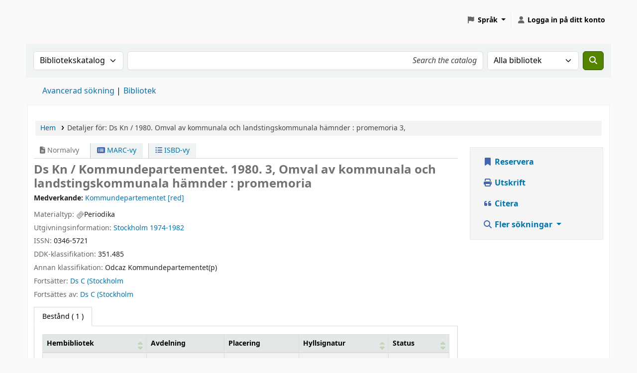

--- FILE ---
content_type: text/html; charset=UTF-8
request_url: https://katalog.bibblo.se/bib/78370
body_size: 18390
content:































































































































 





<!DOCTYPE html>
<!-- TEMPLATE FILE: opac-detail.tt -->









<html lang="sv-SE" class="no-js">
<head>

<title
    >Detaljer för Ds Kn / 1980. Omval av kommunala och landstingskommunala hämnder : promemoria 3, &rsaquo; Kohas onlinekatalog</title
>
<link rel="canonical" href="https://katalog.bibblo.se/bib/78370" />
<link type="text/css" rel="stylesheet" href="/opac-tmpl/lib/emoji-picker/css/emoji_25.0506000.css">

<link type="text/css" rel="stylesheet" href="/opac-tmpl/lib/Chocolat/css/chocolat_25.0506000.css">



<meta http-equiv="Content-Type" content="text/html; charset=utf-8" />
<meta name="generator" content="Koha" />
<!-- leave this for stats -->
<meta name="viewport" content="width=device-width, initial-scale=1" />
<meta name="csrf-token" content="eb2904d74159a86f5dc1543b940c1ca7aea264ed,19abbf3f3c84465a9aa005fb6015e5094ba8d152,1768999062" />


<link rel="shortcut icon" href="/opac-tmpl/bootstrap/images/favicon.ico" type="image/x-icon" />
<link rel="apple-touch-icon" href="/opac-tmpl/bootstrap/images/favicon.ico" type="image/x-icon" />

 
 
 


 <link type="text/css" href="/opac-tmpl/bootstrap/css/opac_25.0506000.css" rel="stylesheet">




 <link type="text/css" rel="stylesheet" media="print" href="/opac-tmpl/bootstrap/css/print_25.0506000.css">


 <!-- prettier-ignore-start -->
 <style>.navbar-inverse .divider-vertical{display: none;}

#changelanguage {
    position: relative;
}

.navbar-nav>li>a {
    color: #000;
    text-shadow: none;
}

#members .dropdown {
    z-index: 1000;
}
h1#libraryname {
    background: transparent url("https://bibblo.se/images_gui/logo_bin.svg") no-repeat scroll 0;
    border: 0;
    float: left !important;
    margin: 0;
    padding: 0;
    width: 120px;
}

#logo {
    background: transparent url("https://bibblo.se/images_gui/logo_bin.svg") no-repeat scroll 0;
    border: 0;
    float: left !important;
    margin: 0;
    padding: 0;
    width: 375px;
}

#logo a {
    border: 0;
    cursor: pointer;
    display: block;
    height: 0 !important;
    margin: 0;
    overflow: hidden;
    padding: 65px 0 0;
    text-decoration: none;
    width: 100px;
}
</style>
 <!-- prettier-ignore-end -->




 <link href="https://katalog.bibblo.se/cgi-bin/koha/opac-search.pl?format=opensearchdescription" rel="search" title="Sök " type="application/opensearchdescription+xml" />
 <link rel="unapi-server" type="application/xml" title="unAPI" href="https://katalog.bibblo.se/cgi-bin/koha/unapi" />


<script>
    var Koha = {};
    function _(s) { return s } // dummy function for gettext
    const is_logged_in = false
</script>

 <script src="/opac-tmpl/bootstrap/sv-SE/js/locale_data_25.0506000.js"></script>

<script src="/opac-tmpl/bootstrap/js/Gettext_25.0506000.js"></script>
<script src="/opac-tmpl/bootstrap/js/i18n_25.0506000.js"></script>

<link href="/opac-tmpl/lib/fontawesome/css/fontawesome.min_25.0506000.css" rel="stylesheet" type="text/css">
<link type="text/css" rel="stylesheet" href="/opac-tmpl/lib/fontawesome/css/brands.min_25.0506000.css">
<link rel="stylesheet" href="/opac-tmpl/lib/fontawesome/css/solid.min_25.0506000.css" type="text/css">






























































































</head>





 


 




 

<body ID="opac-detail" class="branch-default scrollto" >


































































































































<button id="scrolltocontent">Gå till huvudinnehåll</button>
<!-- prettier-ignore-start -->
<!-- closed in opac-bottom.inc -->
<div id="wrapper">
<!-- prettier-ignore-end -->
<header id="header-region" class="noprint">
 <nav class="navbar navbar-expand">
 <div id="logo">
 <a class="navbar-brand" href="/cgi-bin/koha/opac-main.pl">
  Koha online  </a>
 </div>
 
 
 <ul id="cart-list-nav" class="navbar-nav">
 
 <li class="divider-vertical"></li>
 
 
 </ul>
 <!-- / .navbar-nav -->
 
 
 
 
 
 
 
 

<div id="header_langmenu" class="langmenu">
 <ul class="navbar-nav">
 <li class="nav-item dropdown">
 <a aria-expanded="false" aria-haspopup="true" class="nav-link dropdown-toggle" data-bs-toggle="dropdown" href="#" id="langmenu" role="button" title="Byt språk"><i class="fa fa-flag fa-fw fa-icon-header" aria-hidden="true"></i> <span class="langlabel">Språk</span> <b class="caret"></b
            ></a>
 
 
 
 <div aria-labelledby="langmenu" role="menu" class="dropdown-menu dropdown-menu-end">
 
 
 
 
 
 <a class="dropdown-item" href="/cgi-bin/koha/opac-changelanguage.pl?language=en" tabindex="-1" role="menuitem">
 
 English
 
 </a>
 
 
 
 
 
 
 
 
 
 <a class="dropdown-item menu-inactive" href="#" tabindex="-1" role="menuitem">
 
 Svenska
 &nbsp;<i class="fa fa-check" aria-hidden="true"></i>
 </a>
 
 
 
 
 
 </div>
 <!-- /# .dropdown-menu -->
 </li>
 <!-- / .dropdown -->
 <li class="divider-vertical" aria-hidden="false"></li>
 </ul>
 <!-- /.navbar-nav -->
</div>
<!-- /#[menu_id] -->

 
 <ul id="members" class="navbar-nav">
 <li class="nav-item dropdown dropdown-menu-end">
 
 
 
 <a aria-label="Logga in på ditt konto" class="nav-link login-link loginModal-trigger" href="/cgi-bin/koha/opac-user.pl"><i class="fa fa-user fa-fw fa-icon-black fa-fw" aria-hidden="true"></i> <span class="userlabel">Logga in på ditt konto</span></a
                                >
 
 
 

 
 </li>
 <!-- Cookie consent button for non logged-in users -->
 
 <li style="display:none" id="cookieConsentDivider" class="divider-vertical" aria-hidden="true"></li>
 <li style="display:none" id="cookieConsentLi" class="nav-item" aria-hidden="true">
 <a class="nav-link" href="#" id="cookieConsentButton" name="Your cookies" role="button" title="Se och ändra cookies som du har samtyckt till">
 <i class="fa fa-cookie-bite fa-fw fa-icon-black" aria-hidden="true"></i>
 <span class="cookieconsentlabel">Dina kakor</span>
 </a>
 </li>
 
 
 
 
 </ul>
 
 </nav>
 <!-- /navbar -->

 
</header>
<!-- / header-region -->


 <div class="container-fluid">
 
 <div class="row">
 <div class="col">
 <div id="opac-main-search" class="mastheadsearch">
 
 <form name="searchform" method="get" action="/cgi-bin/koha/opac-search.pl" id="searchform">
 <div class="row gx-2">
 <div class="col-sm-auto order-2 order-sm-2">
 <label for="masthead_search" class="visually-hidden">Sök i katalogen efter:</label>
 <select name="idx" id="masthead_search" class="form-select">
 
 <option value="" data-placeholder="Search the catalog">Bibliotekskatalog</option>
 
 
 <option value="ti" data-placeholder="Sök på titel i katalogen">Titel</option>
 
 
 <option value="au" data-placeholder="Sök på författare i katalogen">Författare</option>
 
 
 <option value="su" data-placeholder="Gör en sökning på ämne i katalogen">Ämne</option>
 
 
 <option value="nb" data-placeholder="Sök på ISBN i katalogen">ISBN</option>
 
 
 <option value="ns" data-placeholder="Sök på ISSN i katalogen">ISSN</option>
 
 
 <option value="se" data-placeholder="Sök på serie i katalogen">Serie</option>
 
 
 
 <option value="callnum" data-placeholder="Sök på klassifikation i katalogen">Hyllsignatur</option>
 
 
 </select>
 </div>
 <!-- /.col-sm-auto -->

 <div class="col order-4 order-sm-3">
 
 <label for="translControl1" class="visually-hidden">Search the catalog</label>
 <input type="text" class="transl1 form-control" id="translControl1" name="q" value="" placeholder="Search the catalog" /><span id="translControl"></span>
 
 </div>
 <!-- /.col -->

 
 <div class="col-sm col-md-3 col-lg-2 order-3 order-sm-4">
 <label for="select_library" class="visually-hidden">Search the catalog in:</label>
 <select name="limit" id="select_library" class="form-select">
 <option value="">Alla bibliotek</option>

 
 
 
 <option value="branch:ARJEPLOG">Arjeplogs bibliotek</option>
 
 
 
 <option value="branch:ARVIDSJAUR">Arvidsjaurs kommunbibliotek</option>
 
 
 
 <option value="branch:BJORKNAS">Björknäsgymnasiets bibliotek</option>
 
 
 
 <option value="branch:BJORKSKATA">Björkskatans bibliotek</option>
 
 
 
 <option value="branch:BODENBOKB">Bodens bokbuss</option>
 
 
 
 <option value="branch:BODEN">Bodens stadsbibliotek</option>
 
 
 
 <option value="branch:CENTRALELE">Centrala elevhälsan</option>
 
 
 
 <option value="branch:FRIDHEM">Fridhemsskolan</option>
 
 
 
 <option value="branch:GAMMELSTAD">Gammelstads bibliotek</option>
 
 
 
 <option value="branch:GLOMMERSTR">Glommersträsk bibliotek</option>
 
 
 
 <option value="branch:GALLIVARE">Gällivare bibliotek</option>
 
 
 
 <option value="branch:GALLIVBOKB">Gällivare bokbuss</option>
 
 
 
 <option value="branch:HAPARANDAB">Haparanda bokbuss</option>
 
 
 
 <option value="branch:HAPARANDA">Haparanda stadsbibliotek</option>
 
 
 
 <option value="branch:HARADS">Harads bibliotek</option>
 
 
 
 <option value="branch:HERTSONS">Hertsöns bibliotek</option>
 
 
 
 <option value="branch:HJALMARLUN">Hjalmar Lundbohmsskolan</option>
 
 
 
 <option value="branch:HORTLAX">Hortlax bibliotek</option>
 
 
 
 <option value="branch:JOKKMOKK">Jokkmokks bibliotek</option>
 
 
 
 <option value="branch:JUNOSUANDO">Junosuando bibliotek</option>
 
 
 
 <option value="branch:FURUHED">Kalix Furuhedsskolan</option>
 
 
 
 <option value="branch:KALIX">Kalix kommunbibliotek</option>
 
 
 
 <option value="branch:MANHEM">Kalix Manhemsskolan</option>
 
 
 
 <option value="branch:KARESUANDO">Karesuando bibliotek</option>
 
 
 
 <option value="branch:KIRUNABOKB">Kiruna bokbuss</option>
 
 
 
 <option value="branch:KIRUNA">Kiruna stadsbibliotek</option>
 
 
 
 <option value="branch:KORPILOMBO">Korpilombolo bibliotek</option>
 
 
 
 <option value="branch:LULEABUSS">Luleå bokbussar</option>
 
 
 
 <option value="branch:LULEAGYMNA">Luleå Gymnasiebibliotek</option>
 
 
 
 <option value="branch:LULEAKULT">Luleå Kulturskola Notbibliotek</option>
 
 
 
 <option value="branch:LULEA">Luleå stadsbibliotek</option>
 
 
 
 <option value="branch:LULEAVUXEN">Luleå Vuxenutbildning</option>
 
 
 
 <option value="branch:MAIN">Main branch</option>
 
 
 
 <option value="branch:MUSIKDANS">Musik och dansskolan</option>
 
 
 
 <option value="branch:NORRFJARD">Norrfjärdens bibliotek</option>
 
 
 
 <option value="branch:X">Okänd</option>
 
 
 
 <option value="branch:PAJALA">Pajala bibliotek</option>
 
 
 
 <option value="branch:PITEABOKB">Piteå bokbuss</option>
 
 
 
 <option value="branch:PITEA">Piteå stadsbibliotek</option>
 
 
 
 <option value="branch:PORSONS">Porsöns bibliotek</option>
 
 
 
 <option value="branch:RINGEL">Ringelskolan</option>
 
 
 
 <option value="branch:ROSVIK">Rosviks bibliotek</option>
 
 
 
 <option value="branch:RANEA">Råneå bibliotek</option>
 
 
 
 <option value="branch:SANDBACKA">Sandbackaskolan</option>
 
 
 
 <option value="branch:SJULNAS">Sjulnäs bibliotek</option>
 
 
 
 <option value="branch:STROMBACKA">Strömbackaskolans bibliotek</option>
 
 
 
 <option value="branch:SVAPPAVAAR">Svappavaara bibliotek</option>
 
 
 
 <option value="branch:TUNASKOLAN">Tunaskolans bibliotek</option>
 
 
 
 <option value="branch:VIDSEL">Vidsels bibliotek</option>
 
 
 
 <option value="branch:VITTANGI">Vittangi bibliotek</option>
 
 
 
 <option value="branch:VUOLLERIM">Vuollerims bibliotek</option>
 
 
 
 <option value="branch:KNUTLUNDMA">Älvsbyn - Knut Lundmarkskolan</option>
 
 
 
 <option value="branch:PARKSKOLAN">Älvsbyn - Parkskolan</option>
 
 
 
 <option value="branch:VISTTRASK">Älvsbyn - Vistträskskolan</option>
 
 
 
 <option value="branch:ALVSBYN">Älvsbyns bibliotek</option>
 
 
 
 <option value="branch:ALVSBYNGYM">Älvsbyns gymnasiebibliotek</option>
 
 
 
 <option value="branch:OJEBYN">Öjebyns bibliotek</option>
 
 
 
 <option value="branch:OVERKALIX">Överkalix bibliotek</option>
 
 
 
 <option value="branch:OVERTORNEA">Övertorneå bibliotek</option>
 
 
 
 </select>
 <!-- /#select_library -->
 </div>
 <!-- /.col-sm-auto -->
 

 <div class="order-5 col-sm-auto">
 <button aria-label="Sök" class="btn btn-primary" id="searchsubmit" title="Sök" type="submit">
 <i class="fa fa-search" aria-hidden="true"></i>
 </button>
 </div>
 </div>
 <!-- /.form-row -->
 <input type="hidden" name="weight_search" value="1" />
 </form>
  </div
                    ><!-- /#opac-main-search -->
 </div>
 <!-- /.col -->
 </div>
 <!-- /.row -->
 

 <div class="row">
 <ul class="nav" id="moresearches">
 <li class="nav-item">
 <a href="/cgi-bin/koha/opac-search.pl">Avancerad sökning</a>
 </li>
 
 
 
 
 
 
 
 
 
 
 <li class="nav-item">
 <a id="library_page" href="/cgi-bin/koha/opac-library.pl">
 
 <span>Bibliotek</span>
 
 </a>
 </li>
 
 
 

 </ul>
 <!-- /.nav#moresearches -->
 </div>
 <!-- /.row -->
 </div>
 <!-- /.container-fluid -->



 <!-- Login form hidden by default, used for modal window -->
 <div id="loginModal" class="modal" tabindex="-1" role="dialog" aria-labelledby="modalLoginLabel" aria-hidden="true">
 <div class="modal-dialog">
 <div class="modal-content">
 <div class="modal-header">
 <h1 class="modal-title" id="modalLoginLabel">Logga in på ditt konto</h1>
 <button aria-label="Stäng" class="btn-close" data-bs-dismiss="modal" type="button"></button>
 </div>
 <form action="/cgi-bin/koha/opac-user.pl" method="post" name="auth" id="modalAuth">
 <input type="hidden" name="csrf_token" value="eb2904d74159a86f5dc1543b940c1ca7aea264ed,19abbf3f3c84465a9aa005fb6015e5094ba8d152,1768999062" />

 <input type="hidden" name="has-search-query" id="has-search-query" value="" />
 <div class="modal-body">
 
 
 
 
 
 <input type="hidden" name="koha_login_context" value="opac" />
 <fieldset class="brief">
 <div class="local-login">
 
 <label for="muserid">Kortnummer eller användarnamn:</label>
<input type="text" id="muserid" name="login_userid" autocomplete="off" /> <label for="mpassword">Lösenord:</label
                                    ><input type="password" id="mpassword" name="login_password" autocomplete="off" />
 <fieldset class="action">
 <input type="hidden" name="op" value="cud-login" />
 <input class="btn btn-primary" type="submit" value="Logga in" />
 </fieldset>
 </div>
 
 
 <div id="forgotpassword-modal" class="forgotpassword">
 <p><a href="/cgi-bin/koha/opac-password-recovery.pl">Har du glömt lösenordet?</a></p>
 </div>
 
 
 </fieldset>
 
 </div>
 </form>
 <!-- /#auth -->
 </div>
 <!-- /.modal-content -->
 </div>
 <!-- /.modal-dialog -->
 </div>
 <!-- /#modalAuth -->






<main class="main">
 
 <nav aria-label="Länkstig" class="breadcrumbs" id="breadcrumbs">
 <ol class="breadcrumb">
 
 
 
 
 <li class="breadcrumb-item"> 
 <a href="/cgi-bin/koha/opac-main.pl" title="Hem">Hem</a>
  </li>
 

 <li class="breadcrumb-item active">
 <a aria-current="page" aria-disabled="true" tabindex="-1"> 
 <span>Detaljer för: </span> <span class="biblio-title">Ds Kn /</span> <span class="part-number">1980.</span> <span class="part-name">Omval av kommunala och landstingskommunala hämnder : promemoria</span> <span class="part-number">3,</span>
  </a>
 </li>
 
 </ol>
 </nav>


 <div class="container-fluid">
 <div class="row">
 <div class="col-lg-9">
 <div id="catalogue_detail_biblio" class="maincontent" data-biblionumber="78370">
 <div class="bookcover">
 <div id="biblio-cover-slider" class="cover-slider cover-slides" data-isbn="">
 

 

 
 
 

 

 

 

 
 

 
 </div>
 <!-- /.cover-slider --> </div
                    ><!-- / .bookcover -->

 <abbr class="unapi-id" title="biblionummer: 78370"><!-- unAPI --></abbr>
 
 <span class="Z3988" title="ctx_ver=Z39.88-2004&amp;amp;rft_val_fmt=info%3Aofi%2Ffmt%3Akev%3Amtx%3Ajournal&amp;amp;rft.genre=journal&amp;amp;rft.jtitle=Ds%20Kn%20%2F&amp;amp;rft.issn=0346-5721"></span>
 

 <div id="views">
 <span class="view current-view"
                            ><span id="Normalview"><i class="fa-solid fa-file-lines" aria-hidden="true"></i> Normalvy</span></span
                        >
 <span class="view">
 <a id="MARCview" class="btn btn-link" href="/cgi-bin/koha/opac-MARCdetail.pl?biblionumber=78370"><i class="fa-solid fa-rectangle-list" aria-hidden="true"></i> MARC-vy</a>
 </span>
 
 <span class="view"
                                ><a id="ISBDview" class="btn btn-link" href="/cgi-bin/koha/opac-ISBDdetail.pl?biblionumber=78370"><i class="fa fa-list-ul" aria-hidden="true"></i> ISBD-vy</a></span
                            >
 
 </div>

 

<div class="record" vocab="http://schema.org/" typeof="CreativeWork" resource="#post">
<h1 class="title" property="name">Ds Kn / <span class="title_resp_stmt">Kommundepartementet. </span>1980. 3, Omval av kommunala och landstingskommunala hämnder : promemoria </h1>
<span class="results_summary author h3">Medverkande: <ul class="resource_list"><li><a href="/cgi-bin/koha/opac-search.pl?q=au:%22Kommundepartementet%22" class="medverkande"><span resource="#record"><span property="medverkande" typeof="Organisation"><span property="name">Kommundepartementet</span></span></span><span class="relatorcode"> [red]</span></a></li></ul></span><span class="results_summary type"><span class="label">Materialtyp: </span><img src="/opac-tmpl/lib/famfamfam/SE.png" alt="" class="materialtype mt_icon_SE">Periodika</span><span class="results_summary publisher"><span class="label">Utgivningsinformation: </span><span class="publisher_place" property="location"><a href="/cgi-bin/koha/opac-search.pl?q=pl:%22Stockholm%22">Stockholm</a></span> <span property="datePublished" class="publisher_date"><a href="/cgi-bin/koha/opac-search.pl?q=copydate:%221974-1982%22">1974-1982</a></span></span><span class="results_summary issn"><span class="label">ISSN: </span><ul class="resource_list"><li><span property="issn">0346-5721</span></li></ul></span><span class="results_summary ddc"><span class="label">DDK-klassifikation: </span><ul class="resource_list"><li>351.485</li></ul></span><span class="results_summary oc"><span class="label">Annan klassifikation: </span><ul class="resource_list"><li>Odcaz Kommundepartementet(p)</li></ul></span><span class="results_summary preceeding_entry"><span class="label">Fortsätter:</span> <a href="/cgi-bin/koha/opac-search.pl?q=ti%2Cphr%3A(%22Ds%20C%20(Stockholm%22)">Ds C (Stockholm</a></span><span class="results_summary succeeding_entry"><span class="label">Fortsättes av:</span> <a href="/cgi-bin/koha/opac-search.pl?q=ti%2Cphr%3A(%22Ds%20C%20(Stockholm%22)">Ds C (Stockholm</a></span>
</div>




 

 

 

 

 

 
 
 

 

 
 

 
 



 

 

 

 
 </div>
 <!-- / #catalogue_detail_biblio -->

 
 
 <div id="bibliodescriptions" class="toptabs"> 
 
 <ul class="nav nav-tabs" role="tablist">
 
 
 <li class="nav-item" role="presentation">
 
 
 
 
 
 
 
 <a
            href="#holdings_panel"
            class="nav-link"
            id="holdings-tab"
            data-bs-toggle="tab"
            data-bs-target="#holdings_panel"
            data-tabname="holdings"
            aria-controls="holdings_panel"
            role="tab"
            aria-selected="false"
        >
 
 
 
 
 
 <span>Bestånd</span>
 
 
 
  ( 1 )
 
 </a>
 </li>


 

 

 

 

 
 
 
 
 

 

 

 

 

 

 

 

 

 
 
 </ul>


 
 <div class="tab-content" > 
 

 
 
 <div role="tabpanel" class="tab-pane" id="holdings_panel" aria-labelledby="holdings-tab"> 
 
 
 
 <table class="table table-bordered table-striped" id="holdingst">
 <caption class="sr-only">Bestånd</caption>
 <thead>
 <tr>
 <th id="item_cover" data-colname="item_cover">Omslagsbild</th>
 <th id="item_itemtype" data-colname="item_itemtype" class="itype">Exemplartyp</th>
 <th id="item_current_location" data-colname="item_current_location" class="item_location">Aktuellt bibliotek</th>
 <th id="item_home_location" data-colname="item_home_location" class="item_location">Hembibliotek</th>
 <th id="item_ccode" data-colname="item_ccode" class="collection">Avdelning</th>
 <th id="item_shelving_location" data-colname="item_shelving_location" class="shelving_location">Hyllplacering</th>
 <th id="item_callnumber" data-colname="item_callnumber" class="call_no">Hyllsignatur</th>
 <th id="item_materials" data-colname="item_materials" class="materials">Del av materialet som avses</th>
 <th id="item_enumchron" data-colname="item_enumchron" class="vol_info">Volyminfo</th>
 <th id="item_url" data-colname="item_url" class="url">URL</th>
 <th id="item_copy" data-colname="item_copy" class="copynumber">Ex.nummer</th>
 <th id="item_status" data-colname="item_status" class="status">Status</th>
 <th id="item_notes" data-colname="item_notes" class="notes">Kommentarer</th>
 <th id="item_datedue" data-colname="item_datedue" class="date_due">Förfallodatum</th>
 <th id="item_barcode" data-colname="item_barcode" class="barcode">Streckkod</th>
 <th id="item_holds" data-colname="item_holds">Exemplarreservationer</th>
 <th id="item_priority" data-colname="item_priority">Köplats för exemplarreservation</th>
 <th id="item_coursereserves" data-colname="item_coursereserves">Kurslistor</th>
 <th class="dtr-control-col"></th>
 </tr>
 </thead>
 <tbody>
 
 <tr vocab="http://schema.org/" typeof="Offer">
 
 
 <td></td>
 

 
 <td class="itype">
 
 
 
 <span class="itypetext">Bok</span>
 </td>
 
 
 
 <td></td>
 

 
 
 
 
 <td class="location" property="seller" data-order="Luleå stadsbibliotek">
 <link property="itemOffered" href="#record" />
 <link property="businessFunction" href="http://purl.org/goodrelations/v1#LeaseOut" />

 
 <span>Luleå stadsbibliotek</span>
 

 
 </td>
 

 
 <td class="collection">Magasin </td>
 

 
 <td class="shelving_location"><span class="shelvingloc">Plan 2</span></td>
 

 
 <td class="call_no" property="sku">
 
 Offentligt tryck
 
 
 </td>
 

 
 
 <td></td>
 

 
 
 <td></td>
 

 
 
 <td></td>
 

 
 
 <td></td>
 

 <td class="status">













 
 <link property="availability" href="http://schema.org/InStock" />
 


























 <span class="item-status available">Tillgänglig </span>

</td>

 
 
 <td></td>
 

 
 
 <td></td>
 

 
 <td class="barcode" property="serialNumber">10267400002</td>
 

 
 
 <td></td>
 
 <td></td>
 

 
 
 <td></td>
 
 <td></td>
 </tr>
 
 </tbody>
 </table>

 
 
 
 
 
 

 
 

  </div>
 


 

 

 

 
 

 

 

 
 

 

 

 

 

 

 

 

 

 
  </div>

  </div>
 


 
 </div>
 <!-- /.col-lg-10 -->

 <div class="col-lg-3">
 <div id="ulactioncontainer">
 

 


<!-- Add cite modal -->
<div class="modal" id="citeModal" tabindex="-1" role="dialog" aria-labelledby="citeLabel" aria-hidden="true">
 <div class="modal-dialog modal-lg">
 <div class="modal-content">
 <div class="modal-header">
 <h1 class="modal-title" id="citeModalLabel">Ds Kn /</h1>
 <button aria-label="Stäng" class="btn-close" data-bs-dismiss="modal" type="button"></button>
 </div>
 <div class="modal-body">
 
 <h2>APA</h2>
 <p>Kommundepartementet, . (19741982). Ds Kn. Stockholm: .</p>
 
 <h2>Chicago</h2>
 <p>Kommundepartementet, . 19741982. Ds Kn. Stockholm: .</p>
 
 <h2>Harvard</h2>
 <p>Kommundepartementet, . (19741982). Ds Kn. Stockholm: .</p>
 
 <h2>MLA</h2>
 <p>Kommundepartementet, . Ds Kn. Stockholm: . 19741982.</p>
 
 </div>
 <div class="modal-footer">
 <button type="button" class="btn btn-default" data-bs-dismiss="modal">Stäng</button>
 </div>
 </div>
 </div>
</div>


<ul id="action">
 
 
 
 <li
                    ><a class="reserve btn btn-link btn-lg" href="/cgi-bin/koha/opac-reserve.pl?biblionumber=78370"><i class="fa fa-fw fa-bookmark" aria-hidden="true"></i> Reservera</a></li
                >
 
 
 

 

 <li
        ><a class="print-large btn btn-link btn-lg" href="#"><i class="fa fa-fw fa-print" aria-hidden="true"></i> Utskrift</a></li
    >
 <li
        ><a class="cite btn btn-link btn-lg" href="#" id="cite" data-bs-toggle="modal" data-bs-target="#citeModal"><i class="fa fa-fw fa-quote-left" aria-hidden="true"></i> Citera</a></li
    >

 
 
 

 

 

 

 

 

 

 
 

 
 <li>
 <div id="moresearches_menu">
 <div class="dropdown">
 <a id="furthersearches" class="btn btn-link btn-lg dropdown-toggle" data-bs-toggle="dropdown" href="#" role="button" aria-haspopup="true" aria-expanded="false">
 <i class="fa fa-fw fa-search" aria-hidden="true"></i> Fler sökningar </a>
 <div class="dropdown-menu dropdown-menu-end" aria-labelledby="furthersearches">
 <div class="dropdown-header">Sök efter denna titel i:</div>
 <a  href="https://worldcat.org/search?q=Ds%20Kn" target="_blank">Other Libraries (WorldCat)</a>
<a href="https://scholar.google.com/scholar?q=Ds%20Kn" target="_blank">Other Databases (Google Scholar)</a>
<a href="https://www.bookfinder.com/search/?author=&amp;title=Ds%20Kn&amp;st=xl&amp;ac=qr" target="_blank">Online Stores (Bookfinder.com)</a>
<a href="https://openlibrary.org/search?author=()&title=(Ds%20Kn)" target="_blank">Open Library (openlibrary.org)</a>
 </div>
 </div>
 </div>
 </li>
 
</ul>

<!-- Dublin Core Modal Form -->
<div class="modal" id="exportModal_" tabindex="-1" role="dialog" aria-labelledby="exportModalLabel" aria-hidden="true">
 <div class="modal-dialog">
 <div class="modal-content">
 <div class="modal-header">
 <h1 class="modal-title" id="exportModalLabel">Exporterar till Dublin Core...</h1>
 <button aria-label="Stäng" class="btn-close" data-bs-dismiss="modal" type="button"></button>
 </div>
 <form method="post" action="/cgi-bin/koha/opac-export.pl">
 <input type="hidden" name="csrf_token" value="eb2904d74159a86f5dc1543b940c1ca7aea264ed,19abbf3f3c84465a9aa005fb6015e5094ba8d152,1768999062" />

 <div class="modal-body">
 <fieldset id="dc_fieldset">
 <div class="form-check">
 <input class="form-check-input" id="input-simple" type="radio" name="format" value="rdfdc" />
 <label class="form-check-label label_dc" for="input-simple">Simpel DC-RDF</label>
 </div>

 <div class="form-check">
 <input class="form-check-input" id="input-oai" type="radio" name="format" value="oaidc" checked />
 <label class="form-check-label label_dc" for="input-oai">OAI-DC</label>
 </div>

 <div class="form-check">
 <input class="form-check-input" id="input-srw" type="radio" name="format" value="srwdc" />
 <label class="form-check-label label_dc" for="input-srw">SRW-DC</label>
 </div>
 </fieldset>
 <input type="hidden" name="op" value="cud-export" />
 <input type="hidden" name="bib" value="78370" />
 </div>
 <div class="modal-footer">
 <button type="submit" class="btn btn-primary">Exportera</button>
 <button type="button" class="btn btn-default" data-bs-dismiss="modal">Avbryt</button>
 </div>
 </form>
 </div>
 <!-- /.modal-content -->
 </div>
 <!-- /.modal-dialog -->
</div>
<!-- /.modal -->


 

 

 
 </div>
 <!-- / .ulactioncontainer -->
 </div>
 <!-- / .col-lg-3 -->
 </div>
 <!-- / .row -->
 <div class="row">
 

 

 
 </div>
 <!-- / .row -->
 </div>
 <!-- / .container-fluid -->
</main>
<!-- / .main -->



<!-- Library Info Modal -->
<div class="modal" id="libraryInfoModal" tabindex="-1" aria-labelledby="libraryInfoModalLabel" aria-hidden="true">
 <div class="modal-dialog">
 <div class="modal-content">
 <div class="modal-header">
 <h1 class="modal-title" id="libraryInfoModalLabel"></h1>
 <button aria-label="Stäng" class="btn-close" data-bs-dismiss="modal" type="button"></button>
 </div>
 <div class="modal-body">
 <div id="libraryInfo"></div>
 </div>
 <div class="modal-footer">
 <a id="libraryInfoLink" href="" class="btn btn-primary">Besök webbsida</a>
 <button type="button" class="btn btn-default" data-bs-dismiss="modal">Stäng</button>
 </div>
 </div>
 <!-- /.modal-content -->
 </div>
 <!-- /.modal-dialog -->
</div>
<!-- /.modal -->




































































































 
 
 <!-- prettier-ignore-start -->
 </div> <!-- / #wrapper in masthead.inc -->
 <!-- prettier-ignore-end -->

 
 <footer id="changelanguage" class="navbar navbar-expand navbar-light bg-light noprint">
 <div class="container-fluid">
 <div class="collapse navbar-collapse">
 
 
 
  
 

<div id="footer_langmenu" class="langmenu">
 <ul class="navbar-nav">
 <li class="nav-item dropup">
 <a aria-expanded="false" aria-haspopup="true" class="nav-link dropdown-toggle" data-bs-toggle="dropdown" href="#" id="langmenu" role="button" title="Byt språk"><i class="fa fa-flag fa-fw fa-icon-footer" aria-hidden="true"></i> <span class="langlabel">Språk</span> <b class="caret"></b
            ></a>
  
 
 <div aria-labelledby="langmenu" role="menu" class="dropdown-menu">
 
 
 
 
 
 <a class="dropdown-item" href="/cgi-bin/koha/opac-changelanguage.pl?language=en" tabindex="-1" role="menuitem">
 
 English
 
 </a>
 
 
 
 
 
 
 
 
 
 <a class="dropdown-item menu-inactive" href="#" tabindex="-1" role="menuitem">
 
 Svenska
 &nbsp;<i class="fa fa-check" aria-hidden="true"></i>
 </a>
 
 
 
 
 
 </div>
 <!-- /# .dropdown-menu -->
 </li>
 <!-- / .dropdown -->
 <li class="divider-vertical" aria-hidden="false"></li>
 </ul>
 <!-- /.navbar-nav -->
</div>
<!-- /#[menu_id] -->

 

 <div class="navbar-nav flex-grow-1">
 

 
 </div>
 
 <div class="navbar-nav">
 <a id="koha_url" class="nav-link koha_url" href="https://koha-community.org">
 <svg xmlns="http://www.w3.org/2000/svg" viewBox="0 0 16 16">
 <path
                                        fill="currentColor"
                                        d="M7.394.75c.82-.45 1.75-.72 2.69-.75.5.015.99.1 1.45.27.92.35 1.68 1.05 2.15 1.9.53.865.76 1.875.87 2.875.25 3.315-.98 6.635-3.07 9.18-.825.82-1.835 1.52-3 1.735-.96.135-2-.07-2.775-.675-.48-.365-.67-1-.63-1.575.425.6 1.12 1.015 1.86 1.035.675.03 1.35-.275 1.8-.765.75-.825.835-2.21.12-3.08-.325-.375-.7-.715-1.15-.95-.44-.265-.95-.38-1.46-.45-.93-.06-1.9.11-2.72.57a3.22 3.22 0 0 0-1.565 2.15c-.2.7-.125 1.43-.05 2.14-.31-.81-.43-1.67-.5-2.53v-.64c.12-3.13 1.43-6.2 3.53-8.515.725-.75 1.53-1.43 2.45-1.92Zm0 0"
                                        style="stroke-width:.500008"
                                    />
 </svg>
 <span class="koha_url_text">Drivs av Koha</span>
 </a>
 </div>
 
 </div>
 <!-- /.collapse.navbar-collapse -->
 </div>
 <!-- /.container-fluid -->
 </footer>
 <!-- / #changelanguage -->
 




<!-- CookieConsentedJS code that may run -->


<!-- JavaScript includes -->
<script src="/opac-tmpl/lib/jquery/jquery-3.6.0.min_25.0506000.js"></script>
<script src="/opac-tmpl/lib/jquery/jquery-migrate-3.3.2.min_25.0506000.js"></script>
<script src="/opac-tmpl/lib/bootstrap/js/bootstrap.bundle.min_25.0506000.js"></script>
<script src="/opac-tmpl/lib/fontfaceobserver/fontfaceobserver.min_25.0506000.js"></script>
<script src="/opac-tmpl/lib/enquire/enquire.min_25.0506000.js"></script>
<script>
    let logged_in_user_id = "";
</script>
<script src="/opac-tmpl/bootstrap/js/global_25.0506000.js"></script>
<script type="module" src="/opac-tmpl/bootstrap/js/form-submit_25.0506000.js"></script>

 <script src="/opac-tmpl/bootstrap/js/amazonimages_25.0506000.js"></script>

<script>
    

    
        $(window).load(function() {
            verify_images();
         });
    
    $(".print-large").on("click",function(){
        window.print();
        return false;
    });
    $(".addtoshelf").on("click",function(e){
        e.preventDefault();
        Dopop( this.href );
    });
    $("body").on("click", ".addtocart", function(e){
        e.preventDefault();
        var biblionumber = $(this).data("biblionumber");
        addRecord( biblionumber );
    });
    $("body").on("click", ".cartRemove", function(e){
        e.preventDefault();
        var biblionumber = $(this).data("biblionumber");
        delSingleRecord( biblionumber );
    });
</script>

 <script>
        var readCookie;
    </script>












<script src="/opac-tmpl/lib/js-cookie/js.cookie-3.0.1.min_25.0506000.js"></script>
<script src="/opac-tmpl/bootstrap/js/show-password-toggle_25.0506000.js"></script>
<script>
    $(document).ready(function () {
        if ($("#searchsubmit").length) {
            $(document).on("click", "#searchsubmit", function (e) {
                Cookies.remove("form_serialized", { path: "/" });
                Cookies.remove("form_serialized_limits", { path: "/" });
                Cookies.remove("search_path_code", { path: "/" });
            });
        }
    });
</script>




<script src="/opac-tmpl/lib/dayjs/dayjs.min_25.0506000.js"></script>
<script src="/opac-tmpl/lib/dayjs/plugin/timezone_25.0506000.js"></script>
<script src="/opac-tmpl/lib/dayjs/plugin/utc_25.0506000.js"></script>
<script>
    dayjs.extend(window.dayjs_plugin_utc);
    dayjs.extend(window.dayjs_plugin_timezone);
</script>
<!-- js-date-format.inc -->
<script>
    (function() {
        var def_date_format = 'iso';
        var def_time_format = '24hr';
        var def_tz = 'Europe/Stockholm';

        var get_date_pattern = function(format) {
            var date_pattern = 'YYYY-MM-DD';
            if(format == 'us') date_pattern = 'MM/DD/YYYY';
            if(format == 'metric') date_pattern = 'DD/MM/YYYY';
            if(format == 'dmydot') date_pattern = 'DD.MM.YYYY';
            return date_pattern;
        };

        var get_time_pattern = function(format) {
            var time_pattern = 'HH:mm';
            if(format == '12hr') time_pattern = 'hh:mm a';
            return time_pattern;
        };

        /*
         * A JS equivalent of the KohaDates TT Plugin. Passed an rfc3339 formatted date string,
         * or JS Date, the function will return a date string formatted as per the koha instance config.
         * Optionally accepts a dateformat parameter to allow override of the configured output format
         * as well as a 'withtime' boolean denoting whether to include time or not in the output string.
         */
        window.$date = function(value, options) {
            if(!value) return '';
            var tz = (options&&options.tz)||def_tz;
            var m = dayjs(value);
            if ( ! value.match(/^\d{4}-\d{2}-\d{2}$/ ) ) {
                m = m.tz(tz);
            }

            var dateformat = (options&&options.dateformat)||def_date_format;
            var withtime = (options&&options.withtime)||false;

            if(dateformat=='rfc3339' && withtime) return m.format();

            var timeformat = (options&&options.timeformat)||def_time_format;
            var date_pattern = get_date_pattern(dateformat);
            var time_pattern = !withtime?'':' '+get_time_pattern(timeformat);

            return m.format(date_pattern+time_pattern);
        }

        window.$datetime = function(value, options) {
            options = options||{};
            options.withtime = true;
            return $date(value, options);
        };

        window.$time = function(value, options) {
            if(!value) return '';
            var tz = (options&&options.tz)||def_tz;
            var m = dayjs(value);
            if(tz) m = m.tz(tz);

            var dateformat = (options&&options.dateformat);
            var timeformat = (dateformat=='rfc3339'&&'24hr')||(options&&options.timeformat)||def_time_format;

            return m.format(get_time_pattern(timeformat)+(dateformat=='rfc3339'?':ss'+(!m.isUTC()?'Z':''):''))+(dateformat=='rfc3339' && m.isUTC()?'Z':'');
        }

    })();
</script>
<!-- / js-date-format.inc -->


<script>
    (function () {
        /**
         * Format the biblio response from a Koha RESTful API request.
         * @param  {Object}  biblio  The biblio json object as returned from the Koha RESTful API
         * @param  {Object}  config  A configuration object
         *                           Valid keys are: `link`
         * @return {string}          The formatted HTML string
         */
        window.$biblio_to_html = function (biblio, config) {
            if (biblio === undefined) {
                return ""; // empty string for no biblio
            }

            var title = '<span class="biblio-title">';
            if (biblio.title != null && biblio.title != "") {
                title += escape_str(biblio.title);
            } else {
                title += _("Ingen titel");
            }
            title += "</span>";

            // add subtitle
            if (biblio.subtitle != null && biblio.subtitle != "") {
                title += ' <span class="biblio-subtitle">' + escape_str(biblio.subtitle) + "</span>";
            }

            // set title as link
            if (config && config.link) {
                if (config.link === "marcdetail") {
                    title = '<a href="/cgi-bin/koha/opac-MARCdetail.pl?biblionumber=' + encodeURIComponent(biblio.biblio_id) + '" class="title">' + title + "</a>";
                } else if (config.link === "labeled_marc") {
                    title = '<a href="/cgi-bin/koha/opac-labeledMARCdetail.pl?biblionumber=' + encodeURIComponent(biblio.biblio_id) + '" class="title">' + title + "</a>";
                } else if (config.link === "isbd") {
                    title = '<a href="/cgi-bin/koha/opac-ISBDdetail.pl?biblionumber=' + encodeURIComponent(biblio.biblio_id) + '" class="title">' + title + "</a>";
                } else {
                    title = '<a href="/cgi-bin/koha/opac-detail.pl?biblionumber=' + encodeURIComponent(biblio.biblio_id) + '" class="title">' + title + "</a>";
                }
            }

            // add medium
            if (biblio.medium != null && biblio.medium != "") {
                title += ' <span class="biblio-medium">' + escape_str(biblio.medium) + "</span>";
            }

            // add part numbers/names
            let part_numbers = typeof biblio.part_number === "string" ? biblio.part_number.split("|") : [];
            let part_names = typeof biblio.part_name === "string" ? biblio.part_name.split("|") : [];
            let i = 0;
            while (part_numbers[i] || part_names[i]) {
                if (part_numbers[i]) {
                    title += ' <span class="part-number">' + escape_str(part_numbers[i]) + "</span>";
                }
                if (part_names[i]) {
                    title += ' <span class="part-name">' + escape_str(part_names[i]) + "</span>";
                }
                i++;
            }

            return title;
        };
    })();
</script>


 
 

<script src="/opac-tmpl/lib/datatables/datatables.min_25.0506000.js"></script>
<script src="/opac-tmpl/bootstrap/js/datatables_25.0506000.js"></script>

 

<script>
    var GB_ROOT_DIR = "/opac-tmpl/lib/greybox/";
</script>
<script src="/opac-tmpl/lib/greybox/AJS_25.0506000.js"></script>
<script src="/opac-tmpl/lib/greybox/AJS_fx_25.0506000.js"></script>
<script src="/opac-tmpl/lib/greybox/gb_scripts_25.0506000.js"></script>
<link type="text/css" rel="stylesheet" href="/opac-tmpl/lib/greybox/gb_styles_25.0506000.css">

 

 

 
 

 <script src="/opac-tmpl/lib/Chocolat/js/chocolat_25.0506000.js"></script>

 
 <script src="/opac-tmpl/lib/emoji-picker/js/emoji-picker-all.min_25.0506000.js"></script>
 
 <script>
        window.emojiPicker = new EmojiPicker({
        emojiable_selector: '[data-emojiable=true]',
        assetsPath: '/opac-tmpl/lib/emoji-picker/img/',
        popupButtonClasses: 'fa-solid fa-face-smile'
        });
        window.emojiPicker.discover();

        var OPACPopupAuthorsSearch = "0";
        

        function verify_cover_images() {
            // Loop over each container in the template which contains covers
            $(".cover-slider").each(function( index ){
                var lightbox_descriptions = [];
                var first_shown = 0;
                $(this).find(".cover-image").each( function( index ){
                    var div = $(this);
                    // Find the image in the container
                    var img = div.find("img")[0];
                    if( img && $(img).length > 0 ){
                        var description = "";
                        if( img.naturalHeight == 0 && div.attr("id") != "googlejacket-coverimg" && div.hasClass('coce-coverimg') ){
                            // No image loaded in the container. Remove the slide
                            div.remove();
                        } else {
                            // All slides start hidden. If this is the first one, show it.
                            if( first_shown == 0 ){
                                div.show();
                                first_shown = 1;
                            }
                            // Check if Amazon image is present
                            if ( div.attr("id") == "amazon-bookcoverimg"  ) {
                                w = img.width;
                                h = img.height;
                                if ((w == 1) || (h == 1)) {
                                    // Amazon returned single-pixel placeholder
                                    // Remove the container
                                    div.remove();
                                } else {
                                    lightbox_descriptions.push(_("Omslagsbild från Amazon (<a href='%s'>se originalbild</a>)").format($(img).data('link')));
                                }
                            } else if( div.attr("id") == "custom-coverimg" ){
                                if ( (img.complete != null) && (!img.complete) || img.naturalHeight == 0 ) {
                                    // No image was loaded via the CustomCoverImages system preference
                                    // Remove the container
                                    div.remove();
                                } else {
                                    lightbox_descriptions.push(_("Custom cover image"));
                                }
                            } else if( div.attr("id") == "syndetics-coverimg" ){
                                lightbox_descriptions.push(_("Bild från Syndetics"))
                            } else if( div.attr("id") == "googlejacket-coverimg" ){
                                lightbox_descriptions.push(_("Bild från Google Books (<a href='%s'>se originalbilden</a>)").format($(img).data('link')));
                            } else if( div.attr("id") == "openlibrary-coverimg" ){
                                lightbox_descriptions.push(_("Bild från OpenLibrary (<a href='%s'>se originalbilden</a>)").format($(img).data('link')));
                            } else if( div.hasClass("coce-coverimg" ) ){
                                // Identify which service's image is being loaded by Coce
                                var coce_description;
                                if( $(img).attr("src").indexOf('amazon.com') >= 0 ){
                                    coce_description = _("Bild från Amazon.com");
                                } else if( $(img).attr("src").indexOf('google.com') >= 0 ){
                                    coce_description = _("Coce-bild från Google Books");
                                } else if( $(img).attr("src").indexOf('openlibrary.org') >= 0 ){
                                    coce_description = _("Coce-bild från open Library");
                                }
                                div.find(".hint").html(coce_description);
                                lightbox_descriptions.push(coce_description);
                            } else if ( div.attr("id") == "bakertaylor-coverimg" ){
                                lightbox_descriptions.push(_("Bild från Baker &amp; Taylor"));
                            } else if ( div.attr("class") == "cover-image local-coverimg" ) {
                                lightbox_descriptions.push(_("Lokal omslagsbild"));
                            } else {
                                lightbox_descriptions.push(_("Källa för omslagsbild okänd"));
                            }
                        }
                    } else {
                        div.remove();
                    }
                });

                // Lightbox for cover images
                Chocolat(this.querySelectorAll('.cover-image a'), {
                    description: function(){
                        return lightbox_descriptions[this.settings.currentImageIndex];
                    }
                });

            });

            $(".cover-slider").each(function(){
                var coverSlide = this;
                var coverImages = $(this).find(".cover-image");
                if( coverImages.length > 1 ){
                    coverImages.each(function( index ){
                        // If more that one image is present, add a navigation link
                        // for activating the slide
                        var covernav = $("<a href=\"#\" data-num=\"" + index + "\" class=\"cover-nav\"></a>");
                        if( index == 0 ){
                            // Set the first navigation link as active
                            $(covernav).addClass("nav-active");
                        }
                        $(covernav).html("<i class=\"fa fa-circle\"></i>");
                        $(coverSlide).append( covernav );
                    });
                }

                if( $(coverSlide).find(".cover-image:visible").length < 1 ){
                    $(coverSlide).remove();
                } else {
                    // This is a suboptimal workaround; we should do this via load, but
                    // the image code is scattered all over now. We come here now after
                    // window load and wait_for_images (so load completed).
                    var check_complete = 1;
                    $(coverSlide).find("img").each( function() {
                        if( !this.complete || this.naturalHeight == 0 ) check_complete = 0;
                    });
                    if( check_complete ) $(coverSlide).removeClass('cover-slides');
                }
            });

            $(".cover-slider").on("click",".cover-nav", function(e){
                e.preventDefault();
                var cover_slider = $(this).parent();
                // Adding click handler for cover image navigation links
                var num = $(this).data("num");
                $(cover_slider).find(".cover-nav").removeClass("nav-active");
                $(this).addClass("nav-active");
                $(cover_slider).find(".cover-image").hide();
                $(cover_slider).find(".cover-image").eq( num ).show();
            });

            $("#editions img").each(function(i){
                if ( this.src.indexOf('amazon.com') >= 0 ) {
                    w = this.width;
                    h = this.height;
                    if ((w == 1) || (h == 1)) {
                        this.src = 'https://images-na.ssl-images-amazon.com/images/G/01/x-site/icons/no-img-sm.gif';
                    } else if ( (this.complete != null) && (!this.complete) || this.naturalHeight == 0 ) {
                        this.src = 'https://images-na.ssl-images-amazon.com/images/G/01/x-site/icons/no-img-sm.gif';
                    }
                }
            });
        } /* /verify_images */

        let counter_wait = 0;
        function wait_for_images(cb){

            var loaded = 1;
            counter_wait++;

            

            

            

            if (!loaded && counter_wait < 50) {// Do not wait more than 5 seconds
                window.setTimeout(function(){wait_for_images(cb);}, 100);
            } else {
                if (counter_wait >= 50 ) {
                    console.log("Could not retrieve the images")
                }
                cb();
            }
        }

        $(window).load(function() {
            wait_for_images(verify_cover_images);
        });

        $(document).ready(function() {

            

                            showBsTab("bibliodescriptions", "subscriptions");
            
            let urlParams = new URLSearchParams(window.location.search);
            if ( urlParams.has('tab') ) {
                let tab = urlParams.get('tab');
                if ( tab == 'comment' ) {
                    showBsTab("bibliodescriptions", "comments");
                }
            }

            

            var holdingst_table_settings = {"default_sort_order":1,"columns":[{"cannot_be_toggled":0,"columnname":"item_cover","cannot_be_modified":0,"is_hidden":0},{"cannot_be_modified":0,"is_hidden":1,"cannot_be_toggled":0,"columnname":"item_itemtype"},{"cannot_be_toggled":0,"columnname":"item_current_location","cannot_be_modified":0,"is_hidden":0},{"cannot_be_modified":0,"is_hidden":0,"cannot_be_toggled":0,"columnname":"item_home_location"},{"cannot_be_toggled":0,"columnname":"item_ccode","cannot_be_modified":0,"is_hidden":0},{"is_hidden":0,"cannot_be_modified":0,"columnname":"item_shelving_location","cannot_be_toggled":0},{"cannot_be_modified":0,"is_hidden":0,"cannot_be_toggled":0,"columnname":"item_callnumber"},{"columnname":"item_materials","cannot_be_toggled":0,"is_hidden":1,"cannot_be_modified":0},{"is_hidden":0,"cannot_be_modified":0,"columnname":"item_enumchron","cannot_be_toggled":0},{"cannot_be_toggled":0,"columnname":"item_url","cannot_be_modified":0,"is_hidden":0},{"is_hidden":1,"cannot_be_modified":0,"columnname":"item_copy","cannot_be_toggled":0},{"columnname":"item_status","cannot_be_toggled":0,"is_hidden":0,"cannot_be_modified":0},{"is_hidden":0,"cannot_be_modified":0,"columnname":"item_notes","cannot_be_toggled":0},{"cannot_be_toggled":0,"columnname":"item_datedue","cannot_be_modified":0,"is_hidden":0},{"cannot_be_modified":0,"is_hidden":1,"cannot_be_toggled":0,"columnname":"item_barcode"},{"cannot_be_toggled":0,"columnname":"item_holds","cannot_be_modified":0,"is_hidden":0},{"cannot_be_toggled":0,"columnname":"item_priority","cannot_be_modified":0,"is_hidden":0},{"cannot_be_toggled":0,"columnname":"item_coursereserves","cannot_be_modified":0,"is_hidden":0}],"default_save_state":1,"table":"holdingst","module":"opac","page":"biblio-detail","default_display_length":null,"default_save_state_search":0};
            
            var otherholdingst_table_settings = JSON.parse(JSON.stringify(holdingst_table_settings)); // Clone

            let column;
            
                column = holdingst_table_settings.columns.find(c => c.columnname == 'item_cover');
                column.is_hidden = 1;
                column.cannot_be_toggled = 1;
            
                column = holdingst_table_settings.columns.find(c => c.columnname == 'item_current_location');
                column.is_hidden = 1;
                column.cannot_be_toggled = 1;
            
                column = holdingst_table_settings.columns.find(c => c.columnname == 'item_materials');
                column.is_hidden = 1;
                column.cannot_be_toggled = 1;
            
                column = holdingst_table_settings.columns.find(c => c.columnname == 'item_enumchron');
                column.is_hidden = 1;
                column.cannot_be_toggled = 1;
            
                column = holdingst_table_settings.columns.find(c => c.columnname == 'item_url');
                column.is_hidden = 1;
                column.cannot_be_toggled = 1;
            
                column = holdingst_table_settings.columns.find(c => c.columnname == 'item_copy');
                column.is_hidden = 1;
                column.cannot_be_toggled = 1;
            
                column = holdingst_table_settings.columns.find(c => c.columnname == 'item_notes');
                column.is_hidden = 1;
                column.cannot_be_toggled = 1;
            
                column = holdingst_table_settings.columns.find(c => c.columnname == 'item_datedue');
                column.is_hidden = 1;
                column.cannot_be_toggled = 1;
            
                column = holdingst_table_settings.columns.find(c => c.columnname == 'item_holds');
                column.is_hidden = 1;
                column.cannot_be_toggled = 1;
            
                column = holdingst_table_settings.columns.find(c => c.columnname == 'item_priority');
                column.is_hidden = 1;
                column.cannot_be_toggled = 1;
            
                column = holdingst_table_settings.columns.find(c => c.columnname == 'item_coursereserves');
                column.is_hidden = 1;
                column.cannot_be_toggled = 1;
            

            

            $("#holdingst").kohaTable(
                {
                    dom: '<"clearfix">t',
                    bKohaColumnsUseNames: true,
                    responsive: {
                        details: { type: "column", target: -1 },
                    },
                },
                holdingst_table_settings,
            );
            $("#otherholdingst").kohaTable(
                {
                    dom: '<"clearfix">t',
                    bKohaColumnsUseNames: true,
                    responsive: {
                        details: { type: "column", target: -1 },
                    },
                },
                otherholdingst_table_settings,
            );

            var serial_table_settings = {"default_display_length":null,"default_save_state_search":0,"table":"subscriptionst","module":"opac","page":"biblio-detail","default_save_state":1,"default_sort_order":null,"columns":[{"columnname":"serial_serialseq","cannot_be_toggled":0,"is_hidden":0,"cannot_be_modified":0},{"columnname":"serial_publisheddate","cannot_be_toggled":0,"is_hidden":0,"cannot_be_modified":0},{"columnname":"serial_publisheddatetext","cannot_be_toggled":0,"is_hidden":1,"cannot_be_modified":0},{"columnname":"serial_planneddate","cannot_be_toggled":0,"is_hidden":0,"cannot_be_modified":0},{"columnname":"serial_status","cannot_be_toggled":0,"is_hidden":0,"cannot_be_modified":0},{"cannot_be_toggled":0,"columnname":"serial_notes","cannot_be_modified":0,"is_hidden":0}]};

            $(".subscriptionst").kohaTable(
                {
                    dom: '<"clearfix">t',
                    sorting: [[1, "desc"]],
                    bKohaColumnsUseNames: true,
                    responsive: {
                        details: { type: "column", target: -1 },
                    },
                },
                serial_table_settings
            );

            var dTables = $("#holdingst,.subscriptionst,#otherholdingst");
            $('a[data-bs-toggle="tab"]').on('shown.bs.tab', function (event) {
                dTables.DataTable().responsive.recalc();
            } );

            

            

            

            

            

            

            

            $(".edit_comment").on("click", function(e){
                e.preventDefault();
                Dopop( this.href );
            });
        });

        $(document).ready(function() {
            if( OPACPopupAuthorsSearch == "1" ){
                var terms = {
                    contributors : {
                        "label" : "author",
                        "keyword_search" : "au:",
                    },
                    subject : {
                        "label" : "subject",
                        "keyword_search" : "su:",
                    }
                }
                $(".contributors,.subject").on("click", function(e){
                    e.preventDefault();
                    var term = $(this).attr("class");
                    var selected_term = $(this).text();
                    var term_links = $("." + term );
                    if( term_links.length > 1 ){
                        term_links.each(function( index ){
                            var authid = "";
                            var preselected = false;
                            var search_label = $(this).text().trim();
                            if( $(this).text() == selected_term ){ preselected = true }
                            if( $(this).hasClass("authority_link") ){
                                authid = $(this).data("authid");
                                search_string = "an:" + authid;
                            } else {
                                search_string = terms[term]["keyword_search"] + '"' + encodeURIComponent( search_label ) + '"';
                            }
                            var termLink = $("<li>")
                                .append( $("<input>", { type: "checkbox", class: "select_term", value: search_string, id: terms[term]["label"] + index } ).prop("checked", preselected ) )
                                .append("&nbsp;")
                                .append( $("<label>", { for: terms[term]["label"] + index, text: search_label } ) )
                            $("#termsList").append( termLink );
                            $("#multiSearch").modal("show");
                        });
                    } else {
                        location.href = $(this).attr("href");
                    }
                });

                $("#multiSearch").on("hide.bs.modal", function(){
                    $("#termsList").html("");
                });

                $(".check_all").on("click", function(e){
                    e.preventDefault();
                    $(".select_term").each(function(){
                        $(this).prop("checked", true );
                    });
                });

                $(".check_none").on("click", function(e){
                    e.preventDefault();
                    $(".select_term").each(function(){
                        $(this).prop("checked", false );
                    });
                });

                $("#validMultiSearch").on("click", function(e){
                    e.preventDefault();
                    multiSearchRequest();
                });
            } /* if( OPACPopupAuthorsSearch == "1" ) */

            $(".library_info").on("click", function(e){
                e.preventDefault();
                var library_name = $(this).data("name");
                var opac_info = $(this).data("info");
                var url = $(this).attr("href");
                if( 1 ) {
                    $("#libraryInfoModalLabel").html( library_name );
                    $("#libraryInfo").html( opac_info );
                    if( url ){
                        $("#libraryInfoLink").attr("href", url );
                        $("#libraryInfoLink").show();
                    } else {
                        $("#libraryInfoLink").hide();
                    }
                    $("#libraryInfoModal").modal("show");
                } else { // FIXME Temporary disabled: see BZ 29144
                    $.ajax({
                        url: "/api/v1/public/libraries/" + branchcode,
                        type: 'GET',
                        dataType: 'json',
                        success: function(result) {
                            $("#libraryInfoModalLabel").html( result.name );
                            $("#libraryInfo").html( opac_info );
                            if( result.url ){
                                $("#libraryInfoLink").attr("href", result.url );
                                $("#libraryInfoLink").show();
                            } else {
                                $("#libraryInfoLink").hide();
                            }
                            $("#libraryInfoModal").modal("show");
                        },
                        error: function(xhr, status, error) {
                            if( url ){
                                location.href = url;
                            }
                        }
                    });
                }
            });
            $("#libraryInfoModal").on("hide.bs.modal", function(){
                $("#libraryInfoModalLabel, #libraryInfo").html("");
                $("#libraryInfoLink").attr("href", "");
            });
        });

        function showBsTab( container, panelid ){
            if( $( "#" + panelid + "_panel" ).length == 1 ){
                $("#" + container + " a[href='#" + panelid + "_panel']").tab("show");
            } else {
                $("#" + container + " a:first").tab("show");
            }
        }

        function multiSearchRequest(){
            var values = [];
            $(".select_term").each(function(){
                if( $(this).prop("checked") ){
                    values.push( $(this).val() );
                }
            });

            if (values.length > 0) {
                var request = "/cgi-bin/koha/opac-search.pl?q=" + values.join(' and ');
                location.href = request;
            }

        }
    </script>


 <script>
        // Dölj facetter i sökresultatet
$(document).ready(function(){
    //$('#facet-authors').parent('#au_id').hide();
    $('#facet-collections').parent('#ccode_id').hide();
    $('#facet-locations').parent('#location_id').hide();
    $('#facet-places').parent('#su-geo_id').hide();
    $('#facet-topics').parent('#su-to_id').hide();
    $('#itype_id').parent().append($('#au_id'));
    $('#facet-series').parent('#se_id').hide();


    $("#item_ccode").text("Avdelning");
    $("#item_shelving_location").text("Placering");


    $('#Newkey').attr('required', 'required');
    $('#Newkey').attr('maxlength', '4');
    $('#Newkey').attr('pattern', '[0-9]*');
    $('#Newkey').ForceNumericOnly();

    $('#Confirm').attr('required', 'required');
    $('#Confirm').attr('maxlength', '4');
    $('#Confirm').attr('pattern', '[0-9]*');
    $('#Confirm').ForceNumericOnly();

    $('#newPassword').attr('required', 'required');
    $('#newPassword').attr('maxlength', '4');
    $('#newPassword').attr('pattern', '[0-9]*');
    $('#newPassword').ForceNumericOnly();

    $('#repeatPassword').attr('required', 'required');
    $('#repeatPassword').attr('maxlength', '4');
    $('#repeatPassword').attr('pattern', '[0-9]*');
    $('#repeatPassword').ForceNumericOnly();


});

$(document).ready(function() {
    $("#Newkey").inputFilter(function(value) {
        return /^\d*$/.test(value);    // Allow digits only, using a RegExp
    });
});


$(document).ready(function() {
    $("#Confirm").inputFilter(function(value) {
        return /^\d*$/.test(value);    // Allow digits only, using a RegExp
    });
});


$(document).ready(function() {
    $("#newPassword").inputFilter(function(value) {
        return /^\d*$/.test(value);    // Allow digits only, using a RegExp
    });
});


$(document).ready(function() {
    $("#repeatPassword").inputFilter(function(value) {
        return /^\d*$/.test(value);    // Allow digits only, using a RegExp
    });
});

// Restricts input for the set of matched elements to the given inputFilter function.
(function($) {
    $.fn.inputFilter = function(inputFilter) {
        return this.on("input keydown keyup mousedown mouseup select contextmenu drop", function() {
            if (inputFilter(this.value)) {
                this.oldValue = this.value;
                this.oldSelectionStart = this.selectionStart;
                this.oldSelectionEnd = this.selectionEnd;
            } else if (this.hasOwnProperty("oldValue")) {
                this.value = this.oldValue;
                this.setSelectionRange(this.oldSelectionStart, this.oldSelectionEnd);
            } else {
                this.value = "";
            }
        });
    };
}(jQuery));

// Numeric only control handler
jQuery.fn.ForceNumericOnly =
    function()
    {
        return this.each(function()
        {
            $(this).keydown(function(e)
            {
                var key = e.charCode || e.keyCode || 0;
                // allow backspace, tab, delete, enter, arrows, numbers and keypad numbers ONLY
                // home, end, period, and numpad decimal
                return (
                    key == 8 ||
                    key == 9 ||
                    key == 13 ||
                    key == 46 ||
                    key == 110 ||
                    key == 190 ||
                    (key >= 35 && key <= 40) ||
                    (key >= 48 && key <= 57) ||
                    (key >= 96 && key <= 105));
            });
        });
    };


$(document).ready(function () {


    $(
        ".jacketcell > a"
    ).removeAttr(
        "href"
    );
   
    /*if ($('li.nav-item a.disabled:contains("Svenska")').length > 0) {
       $('#userdetails h2').append(' (låntagarnummer: '+$("input[name='borrowernumber']").val()+')');
    } else {
       $('#userdetails h2').append(' (borrowernumber: '+$("input[name='borrowernumber']").val()+')');
    } */

    // Hide all elements we don't want to see
    var
        serverURL =
            $(location).attr(
                'href'
            );

    if ($('li.nav-item a.disabled:contains("Svenska")').length > 0) {
        $(
            'ul li a'
        ).each(function () {
            if ($(this).text() ==
                "your charges"
            ) {
                $(this).text(
                    "dina avgifter"
                );
            }
        });
    }

    if (serverURL.indexOf('/cgi-bin/koha/opac-main.pl') != -1 && $("#menu").length === 0) {
        window.location = "/cgi-bin/koha/opac-user.pl";
    }


    // Om vi är inloggade ta bort "hem"-länken
    if ($("#notloggedin").length > 0) {
        if ($('li.nav-item a.disabled:contains("Svenska")').length > 0) {
            $("#opacmainuserblock").html("<h1>Logga in för att komma åt ditt bibliotekskonto.</h1><i><u>OBS. Använder du publik dator kom ihåg att logga ut efter användandet!</u></i>");

            if ($("#opac-auth").length > 0) {
                $(".alert-info > p").html("Du har angett felaktigt personnummer (ÅÅÅÅMMDDXXXX) eller PIN-kod (fyra siffror). Försök igen.<br><br><b>OBS! Vi gallrar konton som varit inaktiva i mer än två år. Ifall det är fallet behöver du ansöka om ett nytt konto.</b><br>Saknar du konto <a href='/cgi-bin/koha/opac-memberentry.pl'>Registrera dig här</a>");
            }
        } else {
            $(".maincontent").html("<h1>Please log in to access your library account.</h1><i><u>N.B. Remember to log out after use if you are on a public computer!</u></i><br><br><p>Please note that if you don´t have a Swedish personal ID-number your login will be without the letter T,<br> for example: 930405-T123 on your card, will be 19930405123 when you log in.</p>");

            if ($("#opac-auth").length > 0) {
                $(".alert-info > p").html("You entered an incorrect Personal ID number (YYYYMMDDXXXX) or PIN-code (four digits). Please try again!<br><br><b>NB. We remove library accounts that have been inactive for a period longer than two years. Should this be the case for you please follow instructions below.</b><br><a href='/cgi-bin/koha/opac-memberentry.pl'>Register here to obtain a new account</a>");
            }
        }
    } else {
        //$('a[href="/cgi-bin/koha/opac-main.pl"]').removeAttr('href');

        if ($("#useraccount").length > 0) {
            if ($('li.nav-item a.disabled:contains("Svenska")').length > 0) {
                //$("h2").append("<div id=\"LTU_text3\"><p><a target=\"_blank\" href=\"https://www.bibblo.se/\">Betala din skuld online</a><br><br>Du kan betala dina skulder direkt via kontokort.<br>OBS! Det kan dröja till nästföljande vardag innan det syns i Mina sidor att din skuld blivit reglerad.</p></div>");
            } else {
                //$("h2").append("<div id=\"LTU_text3\"><p><a target=\"_blank\" href=\"https://www.bibblo.se/\">Pay your debt online</a><br><br>You can pay your debts via credit card.<br>Note! It may take until the following working day before it appears in My Account that your debt has been settled.</p></div>");
            }
        }

        if ($("#userpasswd").length > 0) {
            if ($('li.nav-item a.disabled:contains("Svenska")').length > 0) {
                $("label[for='Oldkey']").text('Nuvarande PIN-kod (fyra siffror): ');
                $("label[for='Newkey']").text('Ny PIN-kod (fyra siffror): ');
                $("label[for='Confirm']").text('Bekräfta ny PIN-kod (fyra siffror): ');
            } else {
                $("label[for='Oldkey']").text('Existing PIN-code (four digits): ');
                $("label[for='Newkey']").text('New PIN-code (four digits): ');
                $("label[for='Confirm']").text('Confirm new PIN-code (four digits): ');
            }
        }

        if ($("#password-recovery").length > 0) {
            if ($('li.nav-item a.disabled:contains("Svenska")').length > 0) {
                $("label[for='newPassword']").text('Ny PIN-kod (fyra siffror): ');
                $("label[for='repeatPassword']").text('Bekräfta ny PIN-kod (fyra siffror): ');
            } else {
                $("label[for='newPassword']").text('New PIN-code (four digits): ');
                $("label[for='repeatPassword']").text('Confirm new PIN-code (four digits): ');
            }
        }


        if ($("#patronconsents").length > 0) {
            if ($('li.nav-item a.disabled:contains("Svenska")').length > 0) {
                $("#patronconsents > div > p:eq(0)").text("För att du ska fortsätta vara inloggad behöver vi ditt godkännande av bibliotekets lånevillkor samt hanteringen av din personliga information. Detta finns specificerat i EU's General Data Protection Regulation från den 25 maj 2018.");
            } else {
                $("#patronconsents > div > p:eq(0)").text("In order to keep you logged in, we need your consent to the library borrowing terms as well as to process personal data as specified in the EU General Data Protection Regulation of May 25, 2018.");
            }

            if ($('li.nav-item a.disabled:contains("Svenska")').length > 0) {
                $("#patronconsents > form > h5").text("Medgivande av bibliotekets lånevillkor inklusive GDPR");
            } else {
                $("#patronconsents > form > h5").text("Consent of library borrowing terms including GDPR");
            }

            if ($('li.nav-item a.disabled:contains("Svenska")').length > 0) {
                $("#patronconsents > form > fieldset:eq(0) > ul > li > p > a").text(" lånevillkor (inklusive GDPR)");
            } else {
                $("#patronconsents > form > fieldset:eq(0) > ul > li > p > a").text("borrowing terms (including GDPR)");
                $("#patronconsents > form > fieldset:eq(0) > ul > li > p > a").attr('href', "https://www.bibblo.se/library-card-terms-and-conditions-1?culture=en");
            }

            if ($('li.nav-item a.disabled:contains("Svenska")').length > 0) {
                $("#patronconsents > form > fieldset:eq(0) > ul > li > p:eq(1)").html('<p><input type="radio" name="gdpr_processing" value="agreed"> Ja, jag samtycker till lånevillkoren samt hanteringen av personuppgifter (GDPR).<br><input type="radio" name="gdpr_processing" value="disagreed"> Nej, jag godkänner inte. Ta bort mitt konto snarast.</p>');
            } else {
                $("#patronconsents > form > fieldset:eq(0) > ul > li > p:eq(1)").html("<p><input type='radio' name='gdpr_processing' value='agreed'> Yes, I agree to the borrowing terms including the use of personal data (GDPR).<br><input type='radio' name='gdpr_processing' value='disagreed'> No, I do not agree. Please remove my account within a reasonable time.</p>");
            }

            $("input[type='radio']").click(function () {
                var radio = $(this).val();
                if (radio == 'agreed' && (consent == null || consent == 0)) $("#saveconsent").prop('disabled', false);
                if (radio == 'disagreed' && (consent == null || consent == 1)) $("#saveconsent").prop('disabled', false);
                if (radio == 'agreed') $(".alert").hide();
                if (radio == 'disagreed') $(".alert").show();
            });
        }
    }

    $("label[for='email']").remove();
    $("#email").remove();

    $("#password-recovery > form > p").contents().filter(function () {
        return (this.nodeType == 3);
    }).remove();

    if ($('li.nav-item a.disabled:contains("Svenska")').length > 0) {
        $("label[for='borrower_cardnumber']").text('Personnummer (ÅÅÅÅMMDDXXXX): ');
        $("label[for='userid']").text('Personnummer (ÅÅÅÅMMDDXXXX): ');
        $("label[for='username']").text('Personnummer (ÅÅÅÅMMDDXXXX): ');
        $("label[for='muserid']").text('Personnummer (ÅÅÅÅMMDDXXXX): ');
        $("label[for='borrower_password']").text('PIN-kod (fyra\u00A0siffror): ');
        $("label[for='mpassword']").text('PIN-kod (fyra\u00A0siffror): ');
        $("label[for='password']").text('PIN-kod (fyra\u00A0siffror): ');
        $("label[for='borrower_password2']").text('Bekräfta\u00A0PIN-kod (fyra\u00A0siffror): ');
        $("label[for='mpassword2']").text('Bekräfta\u00A0PIN-kod (fyra\u00A0siffror): ');

        $("#forgotpassword > a").text('Saknar du eller har du glömt din PIN-kod (fyra siffror)?');
        $("#forgotpassword-main > p > a").text('Saknar du eller har du glömt din PIN-kod (fyra siffror)?');
        $("#forgotpassword-modal > a").text('Saknar du eller har du glömt din PIN-kod (fyra siffror)?');

        $("#userpasswd > h3").text('Ändra din PIN-kod');
        $("#userpasswd .alert-info").text('Din PIN-kod ska innehålla fyra siffror.');
    } else {
        $("label[for='borrower_cardnumber']").text('Personal\u00A0ID\u00A0Number (YYYYMMDDXXXX): ');
        $("label[for='userid']").text('Personal\u00A0ID\u00A0Number (YYYYMMDDXXXX): ');
        $("label[for='username']").text('Personal\u00A0ID\u00A0Number (YYYYMMDDXXXX): ');
        $("label[for='muserid']").text('Personal\u00A0ID\u00A0Number (YYYYMMDDXXXX): ');
        $("label[for='borrower_password']").text('PIN\u00A0code (four\u00A0digits): ');
        $("label[for='mpassword']").text('PIN\u00A0code (four\u00A0digits): ');
        $("label[for='password']").text('PIN\u00A0code (four\u00A0digits): ');
        $("label[for='borrower_password2']").text('Confirm\u00A0PIN\u00A0code (four\u00A0digits): ');
        $("label[for='mpassword2']").text('Confirm\u00A0PIN\u00A0code (four\u00A0digits): ');

        $("#forgotpassword > a").text('Forgot your PIN\u00A0code (four digits)?');
        $("#forgotpassword-main > p > a").text('Forgot your PIN\u00A0code (four digits)?');
        $("#forgotpassword-modal > a").text('Forgot your PIN\u00A0code (four digits)?');

        $("#userpasswd > h3").text('Change your PIN-code');
        $("#userpasswd .alert-info").text('Your PIN-code shall consist of four digits.');
    }

    $("#memberentry_alternateaddress").remove();
    $("#memberentry_alternatecontact").remove();
    // $("#patronregistration").remove();
    $("#mpatronregistration").remove();
    $("#nologininstructions").remove();
    //$("label[for='borrower_branchcode']").parent().remove();

    if ($('li.nav-item a.disabled:contains("Svenska")').length > 0) {
        $("#patronregistration > p > a").text("Registrera dig här");
        $("#patronregistration > p > a").attr("href", "/cgi-bin/koha/opac-memberentry.pl");
    } else {
        $("#patronregistration > p > a").text("Register here");
        $("#patronregistration > p > a").attr("href", "/cgi-bin/koha/opac-memberentry.pl");
    }
    $("span.required").text('*');

    if ($(".login-link").length > 0) {
        if ($("#memberentry-form").length > 0) {
            $("#borrower_cardnumber").keyup(function () {
                $("#borrower_cardnumber").val($("#borrower_cardnumber").val().replace(/[^0-9]/, ''));
            });

            $("#borrower_cardnumber").change(function () {
                $("#borrower_cardnumber").val($("#borrower_cardnumber").val().replace(/[^0-9]/, ''));
            });

            $("#borrower_cardnumber").blur(function () {
                $("#borrower_cardnumber").val($("#borrower_cardnumber").val().replace(/[^0-9]/, ''));
            });


            $("#password").keyup(function () {
                $("#password").val($("#password").val().replace(/[^0-9]/, ''));
            });

            $("#password").change(function () {
                $("#password").val($("#password").val().replace(/[^0-9]/, ''));
            });

            $("#password").blur(function () {
                $("#password").val($("#password").val().replace(/[^0-9]/, ''));
            });


            $("#password2").keyup(function () {
                $("#password2").val($("#password2").val().replace(/[^0-9]/, ''));
            });

            $("#password2").change(function () {
                $("#password2").val($("#password2").val().replace(/[^0-9]/, ''));
            });

            $("#password2").blur(function () {
                $("#password2").val($("#password2").val().replace(/[^0-9]/, ''));
            });

            //$("#library_legend").remove();
            $("#mainaddress_legend").remove();
            $("#contact_legend").remove();
            $("#contact_legend").remove();
            $("#identity_legend").remove();
            $("div.hint").remove();

            $("label[for='borrower_firstname']").css('color', '#C00');
            $("label[for='borrower_firstname']").parent().append("<span class='required'>*</span>");
            //$("label[for='borrower_address2'").parent().append("<span class='required'>*</span>");

            if ($('li.nav-item a.disabled:contains("Svenska")').length > 0) {
                $("#library_legend").text('Registrera nytt bibliotekskonto');

                $("#memberentry_captcha").append("<ol><li><label for='terms' class='required'>Jag godkänner <a href='https://www.bibblo.se/l%C3%A5neregler' target='_blank'>lånevillkor</a>:</label><input id='chk_terms' type='checkbox' value='terms' /><span class='required'>*</span></li></ol>");

                $("#memberentry_library > ol > li > label:contains(Utgångsdatum)").remove();

                $("label[for='borrower_cardnumber']").text('Personnummer (ÅÅÅÅMMDDXXXX): ');
                $("label[for='borrower_password']").text('PIN-kod (fyra\u00A0siffror): ');
                $("label[for='borrower_password2']").text('Bekräfta\u00A0PIN-kod (fyra\u00A0siffror): ');

                $("label[for='borrower_surname']").text('Efternamn: ');
                $("label[for='borrower_firstname']").text('Förnamn: ');
                $("label[for='borrower_city']").text('Stad: ');
                $("label[for='borrower_zipcode']").text('Postnummer: ');
                $("label[for='borrower_zipcode']").text('Postnummer: ');
                $("label[for='borrower_country']").text('Land: ');

                $("label[for='borrower_phone']").text('Mobiltelefon: ');
                $("label[for='borrower_email']").text('E-postadress: ');
            } else {

                $("#library_legend").text('Register new library account');

                $("#memberentry_captcha").append("<ol><li><label for='terms' class='required'>I approve the <a href='https://www.bibblo.se/library-card-terms-and-conditions-1?culture=en' target='_blank'>terms of use</a>:</label><input id='chk_terms' type='checkbox' value='terms' /><span class='required'>*</span></li></ol>");

                $("#memberentry_library > ol > li > label:contains(Expiration)").remove();

                $("label[for='borrower_cardnumber']").text('Personal\u00A0ID\u00A0Number (YYYYMMDDXXXX): ');
                $("label[for='borrower_password']").text('PIN\u00A0code (four\u00A0digits): ');
                $("label[for='borrower_password2']").text('Confirm\u00A0PIN\u00A0code (four\u00A0digits): ');

                $("label[for='borrower_phone']").text('Mobile phone: ');
            }

            $('fieldset.action > input.btn').click(function (e) {
                if ($("#menu").length == 0 && $("#memberentry-form").length > 0) {
                    if ($.trim($('#borrower_address2').val()) === '') {
                        e.preventDefault();
                    }
                    if ($.trim($('#borrower_firstname').val()) === '') {
                        if ($('li.nav-item a.disabled:contains("Svenska")').length > 0) {
                            alert('Det är obligatoriskt att ange förnamn');
                        } else {
                            alert('It is mandatory to enter firstname');
                        }
                        e.preventDefault();
                    }


                    if ($.trim($('#borrower_cardnumber').val()) === '') {
                        if ($('li.nav-item a.disabled:contains("Svenska")').length > 0) {
                            alert('Det är obligatoriskt att ange personnummer');
                        } else {
                            alert('It is mandatory to enter Personal ID Number');
                        }
                        e.preventDefault();
                    }

                    if (!$('#chk_terms').is(':checked')) {
                        if ($('li.nav-item a.disabled:contains("Svenska")').length > 0) {
                            alert('Det är obligatoriskt att godkänna lånevillkoren.');
                        } else {
                            alert('It is mandatory to approve terms of use.');
                        }
                        e.preventDefault();
                    }
                }
                return true;
            });


            /*$("#borrower_email").change(function (event) {
                if (window.location.href.indexOf("opac-memberentry.pl") > -1) {
                    if ($("#menu").length == 0) {
                        str = $("#borrower_email").val().split('@').slice(1);
                    }
                }
            });*/

            $("#borrower_cardnumber").change(function (event) {
                if (window.location.href.indexOf("opac-memberentry.pl") > -1) {
                    if ($("#menu").length == 0) {
                        str = $("#borrower_cardnumber").val();
                        if (str.length != 12) {
                            if ($('li.nav-item a.disabled:contains("Svenska")').length > 0) {
                                alert("Skriv personnummer som ÅÅÅÅMMDDXXXX");
                            } else {
                                alert("Enter your personal ID number as YYYYMMDDXXXX");
                            }

                            $("#borrower_cardnumber").val('');
                        }
                    }
                }
            });
        }

        // Add id to li on registration page.
        //if ($("#opac-patron-registration").length > 0) {
        $('li').each(function (i) {
            labelObject = $(this).find("label");
            if (labelObject.attr('for')) {
                $(this).attr('id', 'li_' + labelObject.attr("for"));
            }
        });

        // Move li to another location
        //$('#li_borrower_country').append($('#li_borrower_address2'));
        //  }
    }


    $("#borrower_branchcode option:not(:selected)").attr('disabled', true);

    // Remove paid fines and pay button if no outstanding fines from the Useraccount page.

    if ($("#useraccount").length > 0) {
        $('table tr').each(function () {
            if ($(this).find("td:eq(3)").html() == "0,00") {
                $(this).closest('tr').remove();
            }
        });

        if ($("td.sum").html() == "0,00") {
            $("#LTU_text3").remove();
        }
    }

    // Remove unwanted fields
    if ($("#opac-patron-update").length > 0) {
        $("#borrower_dateofbirth").parent().remove();
        $("#borrower_initials").parent().remove();
        $("#borrower_othernames").parent().remove();
        $("#sex-female").parent().remove();
    }


    // Remove unwanted fields
    $("#Newkey-error").remove();

});
    </script>






</body>
<!-- prettier-ignore-start -->
</html>
<!-- prettier-ignore-end -->











--- FILE ---
content_type: text/javascript
request_url: https://katalog.bibblo.se/opac-tmpl/bootstrap/sv-SE/js/locale_data_25.0506000.js
body_size: 20616
content:
var json_locale_data = {"Koha":{"":{"Content-Transfer-Encoding":" 8bit","Content-Type":" text/plain; charset=UTF-8","Language":" sv-SE","Language-Team":" Koha Translation Team","Last-Translator":" \"marie.hedbom\" <marie.hedbom@musikochteaterbiblioteket.se>","MIME-Version":" 1.0","PO-Revision-Date":" 2025-11-13 03:04+0000","POT-Creation-Date":" 2025-11-26 03:05+0000","Plural-Forms":" nplurals=2; plural=n != 1;","Project-Id-Version":" Koha 25.05.05.004","Report-Msgid-Bugs-To":" ","X-Generator":" Weblate 5.13.3","X-POOTLE-MTIME":" 1695111164.407902","X-Pootle-Path":" /sv/22.11/sv-SE-messages-js.po","X-Pootle-Revision":" 1"}," (current) ":[null," (aktuell) "]," Test":[null," Test"]," and {renewals_left} of {renewals_allowed} unseen renewals remaining":[null," och {renewals_left} av {renewals_allowed} osedda kvarstående omlån"]," characters":[null," tecken"],"# of % selected":[null,"# av % valda"],"%s (current status)":[null,"%s (aktuell)"],"%s already in your cart":[null,"%s finns redan i din minneslista"],"%s basket(s)":[null,"%s korg(ar)"],"%s deleted order(s) are using this record. Are you sure you want to delete this record?":[null,"%s borttagna beställningar använder denna post. Är du säker på att du vill ta bort denna post?"],"%s deleted order(s) are using this record. You need order managing permissions to delete this record.":[null,"%s borttagna beställningar använder denna post. Du behöver behörighet för beställningshantering för att ta bort denna post."],"%s hold(s) on this record. You must delete all holds before deleting all items.":[null,"%s reservationer för denna post. Reservationerna måste tas bort innan exemplaren kan tas bort."],"%s holds(s) for this record. Are you sure you want to delete this record?":[null,"%s reservationer för denna post. Är du säker på att du vill ta bort denna post?"],"%s is neither permitted nor prohibited!":[null,"%s är varken tillåtet eller otillåtet!"],"%s is permitted!":[null,"%s är tillåtet!"],"%s is prohibited!":[null,"%s är inte tillåtet!"],"%s item mandatory fields empty":[null,"%s obligatoriska exemplarfält är tomma"],"%s item(s) are attached to this record. You must delete all items before deleting this record.":[null,"%s exemplar är kopplade till denna post. Du måste ta bort alla exemplar innan posten kan tas bort."],"%s items have been added to train %s.":[null,"%s exemplar har lagts till i tåget %s."],"%s linked biblio record":[null,"%s länkade bibliografisk post"],"%s month":[null,"%s månad"],"%s months":[null,"%s månader"],"%s new items added.":[null,"%s nya exemplar lades till."],"%s new items added. %s items not found.":[null,"%s nya exemplar lades till. %s exemplar kunde inte hittas."],"%s order(s) are using this record. You need order managing permissions to delete this record.":[null,"%s beställningar använder denna post. Du behöver behörighet för beställningshantering för att ta bort denna post."],"%s packages found locally":[null,"%s paket hittades lokalt"],"%s record":[null,"%s post"],"%s record(s) added to your cart":[null,"%s post(er) har lagts till i din minneslista"],"%s search":[null,"%s sök"],"%s subscription(s)":[null,"%s prenumeration(er)"],"%s subscription(s) are attached to this record. You must delete all subscription before deleting this record.":[null,"%s prenumerationer är kopplade till denna post. Du måste ta bort alla prenumerationer innan posten kan tas bort."],"%s titles found locally":[null,"%s titlar hittades lokalt"],"%s year":[null,"%s år"],"%s years":[null,"%s år"],"(EBSCO)":[null,"(EBSCO)"],"(filtered from _MAX_ total entries)":[null,"(filtrerat från _MAX_ totalt antal poster)"],"(select to create)":[null,"(välj för att skapa)"],"<li>Job for report type <strong>%s</strong> has been queued, <a href=\"/cgi-bin/koha/admin/background_jobs.pl?op=view&id=%s\" target=\"_blank\">click here</a> to check its progress.</li>":[null,"<li>Rapportjobb <strong>%s</strong>är placerat i kö, <a href=\"/cgi-bin/koha/admin/background_jobs.pl?op=view&id=%s\" target=\"_blank\">klicka här</a> för att se förloppet.</li>"],"<li>Job for uploaded file has been queued, <a href=\"/cgi-bin/koha/admin/background_jobs.pl?op=view&id=%s\" target=\"_blank\">click here</a> to check its progress.</li>":[null,"<li>Uppladdningsjobb är placerat i kö, <a href=\"/cgi-bin/koha/admin/background_jobs.pl?op=view&id=%s\" target=\"_blank\">klicka här</a> för att se förloppet.</li>"],"A control field cannot be used with a regular field.":[null,"Ett kontrollfält kan inte användas med ett vanligt fält."],"A default letter with the code '%s' already exists.":[null,"Ett standardmeddelande med koden '%s' finns redan."],"A letter with the code '%s' already exists for '%s'.":[null,"Ett brev med koden '%s' finns redan för '%s'."],"A letter with the code '%s' already exists for '%s'. Overwrite this letter?":[null,"Ett brev med koden '%s' finns redan för '%s'. Skriva över det här brevet?"],"A license is used several times":[null,"En licens används flera gånger"],"A package is used several times":[null,"Ett paket används flera gånger"],"AJAX error (%s alert)":[null,"AJAX-fel (%s notifiering)"],"AJAX error: receiving data from %s":[null,"AJAX-fel: tar emot data från %s"],"AJAX failed to approve tag: %s":[null,"AJAX kunde inte godkänna tagg: %s"],"AJAX failed to reject tag: %s":[null,"AJAX kunde inte avvisa tagg: %s"],"API key":[null,"API-nyckel"],"API key info":[null,"API-nyckelinfo"],"Access to camera denied.":[null,"Åtkomst till kamera nekad."],"Access type":[null,"Typ av tillgång"],"Account email":[null,"Kontots e-postadress"],"Account number":[null,"Kontonummer"],"Acquisitions":[null,"Inköp"],"Acquisitions home":[null,"Inköp startsida"],"Acquisitions options":[null,"Inköpsalternativ"],"Acquisitions statistics wizard":[null,"Statistikguide för inköp"],"Actions":[null,"Åtgärder"],"Actions: ":[null,"Åtgärder "],"Activate filters":[null,"Aktivera filter"],"Active":[null,"Aktiv"],"Add":[null,"Lägg till"],"Add agreement":[null,"Lägg till avtal"],"Add an SMS cellular provider":[null,"Lägg till en SMS-leverantör"],"Add data provider":[null,"Lägg till en dataleverantör"],"Add item":[null,"Lägg till exemplar"],"Add item to train":[null,"Lägg till exemplar till tåg"],"Add items":[null,"Lägg till exemplar"],"Add items to a train":[null,"Lägg till exemplar till ett tåg"],"Add items to train":[null,"Lägg till exemplar till tåg"],"Add items to waiting list":[null,"Lägg till titel till väntelista"],"Add last %s items to a train":[null,"Lägg till de %s sista exemplar till ett tåg"],"Add license":[null,"Lägg till licens"],"Add multiple items":[null,"Lägg till flera exemplar"],"Add new agreement":[null,"Lägg till nytt avtal"],"Add new attribute":[null,"Lägg till nytt attribut"],"Add new code":[null,"Lägg till ny kod"],"Add new contact":[null,"Lägg till ny kontakt"],"Add new document":[null,"Lägg till nytt dokument"],"Add new interface":[null,"Lägg till nytt gränssnitt"],"Add new item to %s":[null,"Lägg till nytt exemplar till %s"],"Add new items to %s":[null,"Lägg till nya exemplar till %s"],"Add new license":[null,"Lägg till ny licens"],"Add new period":[null,"Lägg till ny period"],"Add new processing":[null,"Lägg till ny process"],"Add new related agreement":[null,"Lägg till nytt relaterat avtal"],"Add new user":[null,"Lägg till ny användare"],"Add package":[null,"Lägg till paket"],"Add package to holdings":[null,"Lägg till paket till bestånd"],"Add processing":[null,"Lägg till behandling"],"Add record source":[null,"Lägg till ny postkälla"],"Add title":[null,"Lägg till titel"],"Add title to holdings":[null,"Lägg till titel till bestånd"],"Add to another package":[null,"Lägg till i ett annat paket"],"Add to cart":[null,"Spara i minneslista"],"Add to waiting list":[null,"Lägg till till väntelista"],"Add train":[null,"Lägg till tåg"],"Add vendor":[null,"Lägg till leverantör"],"Additional columns were detected in your report, please see the list below:":[null,"Ytterligare kolumner upptäcktes i din rapport, se listan nedan:"],"Additional fields":[null,"Ytterligare fält"],"Administration":[null,"Administration"],"Advanced search":[null,"Avancerad sökning"],"Age":[null,"Ålder"],"Agreement":[null,"Avtal"],"Agreement #%s":[null,"Avtal #%s"],"Agreement %s":[null,"Avtal %s"],"Agreement %s deleted":[null,"Avtal %s borttaget"],"Agreement created":[null,"Avtal skapat"],"Agreement license %s":[null,"Avtalslicens %s"],"Agreement name":[null,"Avtalsnamn"],"Agreement period %s":[null,"Avtalsperiod %s"],"Agreement updated":[null,"Avtal uppdaterat"],"Agreement user %s is missing a user":[null,"Avtalsanvändare %s saknar en användare"],"Agreements":[null,"Avtal"],"Alias":[null,"Alias"],"Aliases":[null,"Alias"],"All":[null,"Alla"],"All selected":[null,"Alla är valda"],"Alternative phone":[null,"Alternativ telefon"],"Amazon cover image (<a href='%s'>see the original image</a>)":[null,""],"An agreement is used as relationship several times":[null,"Ett avtal används som relation flera gånger"],"An agreement is used several times":[null,"Ett avtal används flera gånger"],"An error occurred on deleting this image":[null,"Ett fel inträffade när bilden togs bort"],"An error occurred while uploading.":[null,"Ett fel inträffade när filen laddades upp."],"An error occurred. Check the logs for details.":[null,"Ett fel inträffade. Titta i loggarna."],"An unknown error occurred: ":[null,"Ett okänt fel har inträffat. "],"Any item":[null,"Vilket exemplar som helst"],"Anywhere: %s":[null,"Varsomhelst: %s"],"Approve":[null,"Godkänn"],"Approved":[null,"Godkänd"],"Apr":[null,"Apr"],"April":[null,"April"],"Are you sure you want to cancel this hold?":[null,"Är du säker på att du vill annullera den här reservationen?"],"Are you sure you want to check out this item?":[null,"Är du säker på att du vill låna detta exemplar?"],"Are you sure you want to close this subscription?":[null,"Är du säker på att du vill stänga denna prenumeration?"],"Are you sure you want to delete %s?":[null,"Är du säker på att du vill ta bort %s?"],"Are you sure you want to delete %s? %s patron(s) are using it!":[null,"Är du säker på att du vill ta bort %s? %s låntagare använder det!"],"Are you sure you want to delete the %s attached items?":[null,"Är du säker på att du vill ta bort de %s kopplade exemplaren?"],"Are you sure you want to delete the selected audio alerts?":[null,"Är du säker på att du vill ta bort valda ljudnotifieringar?"],"Are you sure you want to delete this authority?":[null,"Är du säker på att du vill ta bort denna auktoritet?"],"Are you sure you want to delete this consent item?":[null,"Är du säker på att du vill ta bort detta samtycke?"],"Are you sure you want to delete this cover image?":[null,"Är du säker på att du vill ta bort denna omslagsbild?"],"Are you sure you want to delete this field?":[null,"Är du säker på att du vill ta bort det här fältet?"],"Are you sure you want to delete this message? This cannot be undone.":[null,"Är du säker på att du vill radera detta meddelande? Detta kan inte ångras."],"Are you sure you want to delete this record source?":[null,"Är du säker på att du vill ta bort postkällan?"],"Are you sure you want to delete this record?":[null,"Är du säker på att du vill ta bort posten?"],"Are you sure you want to delete this return claim?":[null,"Är du säker på att du vill ta bort denna begäran om återlämning?"],"Are you sure you want to delete this rotating collection?":[null,"Är du säker på att du vill ta bort denna roterande samling?"],"Are you sure you want to delete this subscription?":[null,"Är du säker på att du vill ta bort prenumerationen?"],"Are you sure you want to empty your cart?":[null,"Är du säker på att du vill tömma din vagn?"],"Are you sure you want to expire this recall?":[null,"Är du säker på att du vill avsluta det här återkravet?"],"Are you sure you want to mark this recall as overdue?":[null,"Är du säker på att du vill markera detta återkravet som försenat?"],"Are you sure you want to remove the selected items?":[null,"Är du säker på att du vill ta bort de valda exemplaren?"],"Are you sure you want to remove the selected recall(s)?":[null,"Är du säker på att du vill ta bort valda återkrav?"],"Are you sure you want to remove the selected records?":[null,"Är du säker på att du vill ta bort valda poster?"],"Are you sure you want to remove this agreement?":[null,"Är du säker på att du vill ta bort det här avtalet?"],"Are you sure you want to remove this data provider?":[null,"Är du säker på att du vill ta bort den här dataleverantören?"],"Are you sure you want to remove this file?":[null,"Är du säker på att du vill ta bort den här filen?"],"Are you sure you want to remove this item from the waiting list?":[null,"Är du säker på att du vill ta bort detta exemplar från väntelistan?"],"Are you sure you want to remove this item?":[null,"Är du säker på att du vill ta bort det här exemplaret?"],"Are you sure you want to remove this license?":[null,"Är du säker på att du vill ta bort den här licensen?"],"Are you sure you want to remove this package?":[null,"Är du säker på att du vill ta bort det här paketet?"],"Are you sure you want to remove this processing?":[null,"Är du säker på att du vill ta bort den här processen?"],"Are you sure you want to remove this recall and return the item to it's home library?":[null,"Vill du ta bort återkravet och återlämna exemplaret till dess hembibliotek?"],"Are you sure you want to remove this recall?":[null,"Är du säker på att du vill ta bort det här återkravet?"],"Are you sure you want to remove this title?":[null,"Är du säker på att du vill ta bort den här titeln?"],"Are you sure you want to remove this train?":[null,"Är du säker på att du vill ta bort detta tåg?"],"Are you sure you want to remove this vendor?":[null,"Är du säker på att du vill ta bort leverantören?"],"Are you sure you want to renew this patron's registration?":[null,"Är du säker på att du vill förnya låntagarens registrering?"],"Are you sure you want to reopen this subscription?":[null,"Är du säker på att du vill öppna denna prenumeration?"],"Are you sure you want to replace the fields and subfields for the %s framework structure? The existing structure will be overwritten! For safety reasons, it is recommended to use the export option to make a backup first.":[null,"Är du säker på att du vill ersätta fälten och delfälten i %s-ramverksstrukturen? Den befintliga strukturen kommer att bli överskriven! För säkerhets skull så rekommenderas att du exportera en backup först."],"Are you sure you want to return this item?":[null,"Är du säker på att du vill lämna tillbaka detta exemplar?"],"Are you sure you want to revert the waiting status of this recall?":[null,"Är du säker på att du vill återställa väntestatusen från detta återkrav?"],"Are you sure you want to run the harvester for this data provider?":[null,"Är du säker på att du vill köra skördaren för den här dataleverantören?"],"Are you sure you want to update this child to an Adult category? This cannot be undone.":[null,"Är du säker på att du vill uppdatera detta barn till kategorin Vuxna? Detta kan inte ångras."],"Are you sure you wish to delete this template action?":[null,"Är du säker på att du vill ta bort denna mallåtgärd?"],"Are you sure you wish to delete this template?":[null,"Är du säker på att du vill ta bort denna mall?"],"As in, from date1 to date2\u0004to":[null,"till"],"Assignee":[null,"Uppdragstagare"],"At least two records must be selected for merging":[null,"Minst två poster måste väljas för att kunna slås samman"],"Attribute %s":[null,"Attribut %s"],"Attributes":[null,"Attribut"],"Aug":[null,"Aug"],"August":[null,"Augusti"],"Author":[null,"Författare"],"Authority":[null,"Auktoritet"],"Authorized value":[null,"Auktoriserat värde"],"Automatic":[null,"Automatiskt"],"Automatic renewal failed, account expired":[null,"Automatiskt omlån misslyckades, kontot behöver uppdateras"],"Automatic renewal failed, patron has unpaid fines":[null,"Automatisk förnyelse misslyckades, låntagaren har obetalda avgifter"],"Available.":[null,"Tillgänglig."],"Average rating: %s (%s votes)":[null,"Medelbetyg: %s (%s röster)"],"Back to top":[null,"Tillbaka till början"],"Barcode":[null,"Streckkod"],"Barcode list":[null,"Streckkodlista"],"Basket groups":[null,"Korggrupper"],"Baskets":[null,"Korgar"],"Be careful when removing attributes from this processing: the items using it will be impacted as well!":[null,"Var försiktig när du tar bort attribut från den här processen: exemplar som använder dem kan påverkas!"],"Begin date":[null,"Startdatum"],"Bibliographic record\u0004 item(s) added to your cart":[null," exemplar lades till i din minneslista"],"Bibliographic record\u0004No item was added to your cart":[null,"Inga exemplar har lagts till i din minnelista"],"Bibliographic record\u0004No item was selected":[null,"Inget exemplar valdes"],"Bibliographic record\u0004The field is non-repeatable and already exists in the destination record. Therefore, you cannot add it.":[null,"Fältet får inte upprepas och finns redan i målposten. Det kan därför inte läggas till."],"Bibliographic record\u0004The item has been added to your cart":[null,"Exemplaret har lagts till i din minneslista"],"Bibliographic record\u0004The item has been removed from your cart":[null,"Exemplaret har tagits bort från din minneslista"],"Bibliographic record\u0004The item is already in your cart":[null,"Exemplaret finns redan i din minneslista"],"Bibliographic record\u0004The subfield is non-repeatable and already exists in the destination record. Therefore, you cannot add it.":[null,"Delfältet får inte upprepas och finns redan i målposten. Det kan därför inte läggas till."],"Bibliographic record does not exist!":[null,"Denna bibliografiska post finns inte!"],"Booked":[null,"Bokad"],"Booking ID":[null,"Bokningsnummer"],"Booking successfully placed":[null,"Bokningen genomfördes"],"Booking successfully updated":[null,"Bokningen uppdaterades"],"Both subfield values should be filled or empty.":[null,"Båda värdena för delfälten måste fyllas i eller vara tomma."],"Budgets":[null,"Budgetar"],"Build a custom report":[null,"Bygg en anpassad rapport"],"By data provider totals":[null,"Enligt totalsumma för dataleverantörer"],"By metric type":[null,"Enligt metrisk typ"],"By month":[null,"Enligt månad"],"By month with period total":[null,"Enligt månad med totalsumma för perioden"],"By year":[null,"Enligt år"],"COUNTER registry":[null,"COUNTER-registrering"],"CSV":[null,"CSV"],"Call number":[null,"Hyllsignatur"],"Can be edited":[null,"Kan redigeras"],"Can no longer be auto-renewed - number of checkout days exceeded":[null,"Kan inte längre lånas om automatiskt - antal dagar för utlåning har överskridits"],"Cancel":[null,"Avbryt"],"Cancel hold":[null,"Annullera reservation"],"Cancel merge":[null,"Avbryt sammanslagning"],"Cancel selected (%s)":[null,"Avbryt valda (%s)"],"Cancellation deadline":[null,"Deadline för uppsägning"],"Cancelled":[null,"Avbruten"],"Cannot add items to a closed train":[null,"Kan inte lägga till exemplar till ett stängt tåg"],"Cannot be edited now, the value will be retrieved from %s":[null,"Kan inte redigeras nu, värde kommer att hämtas från %s"],"Cannot find item with this barcode. It must be in the waiting list.":[null,"Kan inte hitta exemplar med denna streckkod. Det måste finnas på väntelistan."],"Cannot import, no package selected":[null,"Kan inte importera, inget paket är valt"],"Cannot print slip, this item does not have a processing with a letter template defined.":[null,"Kan inte skriva ut kvitto, detta exemplar har ingen process där en brevmall är definierad."],"Cannot test prediction pattern for the following reason(s): %s":[null,"Kan inte testa förutsägningsmönstret av följande anledning(ar): %s"],"Category code can only contain the following characters: letters, numbers, - and _.":[null,"Kategorikod kan endast innehålla följande tecken: bokstäver, nummer, - och _."],"Change messaging preferences to default for this category?":[null,"Ändra inställningarna för meddelanden till standard för denna kategori?"],"Check in":[null,"Återlämna"],"Check job progress":[null,"Kontrollera hur arbetet fortskrider"],"Check out":[null,"Låna ut"],"Check the box next to the alert you want to delete.":[null,"Kryssa i rutan bredvid meddelandet du vill ta bort."],"Checked in":[null,"Återlämnad"],"Checked out until: ":[null,"Utlånad till och med: "],"Checkouts":[null,"Lån"],"Choose access type":[null,"Välj tillgångstyp"],"Choose data provider":[null,"Välj dataleverantör"],"Choose metric type":[null,"Välj metrisk typ"],"Choose report":[null,"Välj rapport"],"Claim returned":[null,"Påstås återlämnad"],"Clear":[null,"Rensa"],"Clear all":[null,"Rensa alla"],"Clear date to suspend indefinitely":[null,"Lämna tomt för att pausa utan slutdatum"],"Clear filter":[null,"Rensa filter"],"Clear form":[null,"Rensa formulär"],"Click to collapse this section":[null,"Klicka för att kollapsa denna sektion"],"Click to expand this section":[null,"Klicka för att expandera denna sektion"],"Close":[null,"Stäng"],"Closed":[null,"Stängda"],"Closed on":[null,"Stängd den"],"Closure reason":[null,"Anledning till stängning"],"Coce image from Amazon.com":[null,"Bild från Amazon.com"],"Coce image from Google Books":[null,"Coce-bild från Google Books"],"Coce image from Open Library":[null,"Coce-bild från Open Library"],"Collapse":[null,"Minimera"],"Collapse this section":[null,"Stäng detta avsnitt"],"Column headings row":[null,"Rad med kolumnrubriker"],"Columns":[null,"Kolumner"],"Columns settings":[null,"Kolumninställningar"],"Company details":[null,"Information om leverantör"],"Company name":[null,"Företagsnamn"],"Completed":[null,"Avslutad"],"Concern #%s updated successfully.":[null,"Problem #%s uppdaterades."],"Configure":[null,"Konfigurera"],"Configure table":[null,"Konfigurera tabell"],"Confirm (%s)":[null,"Bekräfta (%s)"],"Contact":[null,"Kontakt"],"Contact about late issues":[null,"Kontakt för sena nummer"],"Contact about late orders":[null,"Kontakt för sena beställningar"],"Contact details":[null,"Kontaktinformation"],"Contact name":[null,"Namn på kontakt"],"Contact when ordering":[null,"Kontakt för beställningar"],"Contacts":[null,"Kontakter"],"Content type":[null,"Innehållstyp"],"Content type: ":[null,"Innehållstyp: "],"Contract(s)":[null,"Avtal"],"Contracts":[null,"Avtal"],"Contributors":[null,"Medverkande"],"Cookie domain":[null,"Cookie-domän"],"Cookie path":[null,"Cookie-sökväg"],"Copied %d rows to clipboard":[null,"Kopierade %d rader till urklipp"],"Copied one row to clipboard":[null,"Kopierade en rad till urklipp"],"Copied to clipboard":[null,"Kopierad till urklipp"],"Copied!":[null,"Kopierad!"],"Copy":[null,"Kopiera"],"Copy item to the following train":[null,"Kopiera exemplar till följande tåg"],"Copy shareable link":[null,"Kopiera delbar länk"],"Copy to clipboard":[null,"Kopiera till urklipp"],"Could not access camera.":[null,"Ingen åtkomst till kamera."],"Coverage dates":[null,"Täcker datum"],"Coverage depth":[null,"Täckningsdjup"],"Create bibliographic record":[null,"Skapa bibliografisk post"],"Create from registry":[null,"Skapa från register"],"Create linked bibliographic record":[null,"Skapa länkad bibliografisk rekord"],"Create manually":[null,"Skapa manuellt"],"Create record":[null,"Skapa post"],"Create report":[null,"Skapa rapport"],"Created on":[null,"Skapad den"],"Cronjob":[null,"Cronjobb"],"Currencies":[null,"Valutor"],"Customer ID":[null,"Kund-ID"],"Customer ID info":[null,"Information om kund-ID"],"DOES NOT EXIST!":[null,"EXISTERAR INTE!"],"DOI":[null,"DOI"],"Data display":[null,"Visa data"],"Data provider":[null,"Dataleverantör"],"Data provider #%s":[null,"Dataleverantör #%s"],"Data provider %s deleted":[null,"Dataleverantör %s borttagen"],"Data provider created":[null,"Dataleverantör skapad"],"Data provider name":[null,"Dataleverantörsnamn"],"Data provider updated":[null,"Dataleverantör uppdaterad"],"Data providers":[null,"Dataleverantörer"],"Data providers list":[null,"Lista över dataleverantörer"],"Data providers summary":[null,"Sammanfattning av dataleverantörer"],"Database column":[null,"Databaskolumn"],"Database reports":[null,"Databasrapporter"],"Databases":[null,"Databaser"],"Date of first serial issue available online":[null,"Datum på första tillgängliga seriella numret online"],"Date of last issue available online":[null,"Datum på senaste tillgängliga numret online"],"Date the monograph is first published in print":[null,"Datum när monografen först publicerades tryckt"],"Date the monograph is first published online":[null,"Datum när monografen först publicerades online"],"Dates of birth should be entered in the format 'DD.MM.YYYY'":[null,"Födelsedatum ska anges i formatet 'DD.MM.ÅÅÅÅ'"],"Dates of birth should be entered in the format 'DD/MM/YYYY'":[null,"Födelsedatum ska anges i formatet 'DD/MM/ÅÅÅÅ'"],"Dates of birth should be entered in the format 'MM/DD/YYYY'":[null,"Födelsedatum ska anges i formatet 'MM/DD/ÅÅÅÅ'"],"Dates of birth should be entered in the format 'YYYY-MM-DD'":[null,"Födelsedatum ska anges i formatet 'ÅÅÅÅ-MM-DD'"],"Deactivate filters":[null,"Avaktivera filter"],"Dec":[null,"Dec"],"December":[null,"December"],"Default processing":[null,"Standardbearbetning"],"Default status for item added to train":[null,"Standardstatus för exemplar tillagt till tåg"],"Delete":[null,"Ta bort"],"Delete contact":[null,"Ta bort kontakt"],"Delete interface":[null,"Ta bort gränssnitt"],"Delete report":[null,"Ta bort rapport"],"Delivery time":[null,"Leveranstid"],"Denied":[null,"Nekad"],"Description":[null,"Beskrivning"],"Detail":[null,"Detalj"],"Directory is not writeable":[null,"Katalogen är inte skrivbar"],"Discount":[null,"Rabatt"],"Display by year":[null,"Visa per år"],"Display data filtered by year":[null,"Visa data filtrerade per år"],"Do you really want to import the authority type fields and subfields? This will overwrite the current configuration. For safety reasons please use the export option to make a backup":[null,"Är du säker på att du vill ersätta fälten och delfälten i ramverksstrukturen? Den befintliga strukturen kommer att bli överskriven! För säkerhets skull så rekommenderas att du exportera en backup först"],"Document %s":[null,"Dokument %s"],"Documents":[null,"Dokument"],"Don't include tax":[null,"Exklusive moms"],"Double click to edit":[null,"Dubbelklicka för att redigera"],"Download":[null,"Ladda ned"],"E-resource management":[null,"E-resurshantering"],"EBSCO":[null,"EBSCO"],"EDI accounts":[null,"EDI-konton"],"EDIFACT messages":[null,"EDIFACT-meddelanden"],"ERROR: Price is not a valid number, please check the price and try again!":[null,"FEL: Pris är inte ett korrekt nummer, var vänlig kontrollera priset och försök igen!"],"Edit":[null,"Redigera"],"Edit action %s":[null,"Redigera åtgärd %s"],"Edit agreement":[null,"Redigera avtal"],"Edit agreement #%s":[null,"Redigera avtal #%s"],"Edit booking":[null,"Redigera bokning"],"Edit data provider":[null,"Redigera dataleverantör"],"Edit item #%s":[null,"Redigera exemplar #%s"],"Edit item in train":[null,"Redigera exemplar i tåg"],"Edit license":[null,"Redigera licens"],"Edit license %s":[null,"Redigera licens %s"],"Edit notes":[null,"Redigera anteckningar"],"Edit package":[null,"Redigera paket"],"Edit package #%s":[null,"Redigera paket #%s"],"Edit preservation settings":[null,"Redigera bokvårdsinställningar"],"Edit processing":[null,"Redigera behandling"],"Edit processing #%s":[null,"Redigera process #%s"],"Edit provider %s":[null,"Redigera leverantör %s"],"Edit record source":[null,"Redigera postkälla"],"Edit record source #%s":[null,"Redigera postkälla #%s"],"Edit this processing":[null,"Redigera den här processen"],"Edit this template":[null,"Redigera mall"],"Edit title":[null,"Redigera titel"],"Edit title #%s":[null,"Redigera titel #%s"],"Edit train":[null,"Redigera tåg"],"Edit train #%s":[null,"Redigera tåg #%s"],"Edit usage data provider #%s":[null,"Redigera leverantör för användningsdata #%s"],"Edit vendor":[null,"Redigera leverantör"],"Edit vendor #%s":[null,"Redigera leverantör #%s"],"Edition of the monograph":[null,"Upplaga av monografin"],"Email":[null,"E-post"],"Embargo information":[null,"Embargoinformation"],"End":[null,"Avsluta"],"End date":[null,"Slutdatum"],"End month":[null,"Slutmånad"],"End year":[null,"Slutår"],"Ended on":[null,"Slutade den"],"Error":[null,"Fel"],"Error code 0 not used":[null,"Felkod 0 ej använd"],"Error importing the authority type %s":[null,"Ett fel uppstod när auktoritetstypen importerades %s"],"Error importing the framework":[null,"Fel vid import av ramverket"],"Error resolving concern #%s. Check the logs for details.":[null,"Fel gällande problem #%s. Se loggfilerna."],"Error! Adding tags failed at":[null,"Fel! Att lägga till taggar misslyckades vid"],"Error! Illegal parameter":[null,"Fel! Ogiltig parameter"],"Error! You cannot delete the tag":[null,"Fel! Det går inte att ta bort taggen"],"Error! Your tag was entirely markup code.  It was NOT added.  Please try again with plain text.":[null,"Fel! Din tagg var gjord helt med märkspråk.  Den lades INTE till.  Försök igen med vanlig text."],"Error:":[null,"Fel:"],"Error: ":[null,"Fel: "],"Error: presence of invalid data prevent saving. Please make the corrections and try again.":[null,"Fel: det gick inte att spara på grund av ogiltig data. Korrigera felet och försök igen."],"Error; your data might not have been saved":[null,"Fel; dina data kanske inte har sparats"],"Errors: ":[null,"Fel: "],"Every":[null,"Alla"],"Excel":[null,"Excel"],"Existing format settings for all notices of the same language will be overwritten by these format settings.":[null,"Existerande formatinställningar för alla meddelanden på samma språk kommer att skrivas över av dessa formatinställningar."],"Expand":[null,"Expandera"],"Expand or collapse row details":[null,"Expandera eller kollapsa raddetaljer"],"Expand this section":[null,"Expandera denna sektion"],"Expired":[null,"Utgången"],"Export":[null,"Exportera"],"Export or print":[null,"Exportera eller skriv ut"],"External ID":[null,"Externt ID"],"Facet '%s' already exists":[null,"Facetten '%s' finns redan"],"Failed":[null,"Misslyckades"],"Failure":[null,"Misslyckades"],"Fax":[null,"Fax"],"Feb":[null,"Feb"],"February":[null,"Februari"],"Fetching backends availability...":[null,"Hämtar tillgänglighet för backend..."],"File":[null,"Fil"],"File %s deleted":[null,"Fil %s borttagen"],"File already exists":[null,"Filen finns redan"],"File description":[null,"Filbeskrivning"],"File name":[null,"Filnamn"],"File name:":[null,"Filnamn:"],"File size exceeds maximum allowed: %s MB":[null,"Filen överstiger högsta tillåtna storlek: %s MB"],"File size:":[null,"Filstorlek:"],"File type":[null,"Filtyp"],"File type:":[null,"Filtyp:"],"Filename":[null,"Filnamn"],"Filter by":[null,"Filtrera enligt"],"Filter by expired":[null,"Filtrera på utgångna"],"First":[null,"Första"],"First author":[null,"Första författare"],"First editor":[null,"Första redaktör"],"First publication date is not defined":[null,"Första utgivningsdatum är inte definierat"],"Form not submitted because of the following problem(s)":[null,"Formuläret kunde inte skickas på grund av följande problem"],"Free text":[null,"Fritext"],"Frequency and subscription length provided doesn't combine well. Please consider entering an issue count rather than a time period.":[null,"Angiven frekvens och prenumerationstid går inte att kombinera på ett bra sätt. Överväg att ange ett antal för antalet nummer istället för en tidsperiod."],"Frequency is not defined":[null,"Frekvens har inte definierats"],"Fri":[null,"Fre"],"Friday":[null,"Fredag"],"Fund amount exceeds parent allocation":[null,"Belopp för budgetställe överskrider tilldelning från överordnad budget"],"Fund amount exceeds period allocation":[null,"Belopp för budgetställe överskrider periodens tilldelning"],"Funds":[null,"Budgetställen"],"General settings":[null,"Allmänna inställningar"],"Get item":[null,"Skaffa exemplar"],"Go back to the results":[null,"Gå tillbaka till resultatet"],"Harvester connection was successful for usage data provider %s":[null,"Höstningskontakt lyckades för statistikleverantör %s"],"Harvester status":[null,"Skördningsstatus"],"Help":[null,"Hjälp"],"Hide expired":[null,"Göm utgången"],"Hide filters":[null,"Dölj filtrering"],"Hide password":[null,"Dölj lösenord"],"Hold is <strong>suspended</strong>":[null,"Reservation är <strong>pausad</strong>"],"Hold ratios":[null,"Reservationsförhållanden"],"Holds":[null,"Reservationer"],"Home":[null,"Hem"],"ID":[null,"ID"],"ISBN (Online): %s":[null,"ISBN (Online): %s"],"ISBN (Print): %s":[null,"ISBN (Tryck): %s"],"Identifier":[null,"Identifierare"],"If the field is a control field, the subfield should be empty":[null,"Om fältet är ett kontrollfält, ska delfältet vara tomt"],"If you wish to claim late or missing issues you must link this subscription to a vendor. Click OK to ignore or Cancel to return and enter a vendor":[null,"Om du vill reklamera sena eller saknade nummer, måste du länka denna prenumeration till en leverantör. Klicka på OK för att ignorera eller på Avbryt för att gå tillbaka och ange en leverantör"],"Image from Baker &amp; Taylor":[null,""],"Image from Google Books (<a href='%s'>see the original image</a>)":[null,""],"Image from OpenLibrary (<a href='%s'>see the original image</a>)":[null,""],"Image from Syndetics":[null,""],"Import":[null,"Importera"],"Import date":[null,"Importdatum"],"Import from a KBART file":[null,"Importera från en KBART-fil"],"Import from a list":[null,"Importera från en lista"],"Import in progress,":[null,"Import pågår,"],"Import logs":[null,"Importloggar"],"Import of record(s) failed: ":[null,"Misslyckad import av post(er): "],"Imported by":[null,"Importerad av"],"Importing to authority type: %s. Importing from file: %s":[null,"Importerar till auktoritetstyp: %s. Importerar från fil: %s"],"Importing to framework: %s. Importing from file: %s.":[null,"Importerar till ramverk: %s. Importerar från fil: %s."],"In your cart":[null,"I din minneslista"],"Inactive":[null,"Inaktiv"],"Include tax":[null,"Inklusive moms"],"Information:":[null,"Information:"],"Interface details":[null,"Detaljer för gränssnitt"],"Interfaces":[null,"Gränssnitt"],"Internal Server Error, please reload the page":[null,"Internt serverfel, ladda om sidan"],"Invalid discount value":[null,"Ogiltigt rabattvärde"],"Invoice currency":[null,"Fakturavaluta"],"Invoice item price includes tax":[null,"Fakturapris inkluderar moms"],"Invoice prices":[null,"Fakturapriser"],"Invoice prices are":[null,"Fakturapris är"],"Invoices":[null,"Fakturor"],"Is perpetual":[null,"Upphör inte"],"Is selected":[null,"Är valt"],"Item":[null,"Exemplar"],"Item added to train":[null,"Exemplar lades till tåg"],"Item cannot be checked out. There are no available formats":[null,"Exemplaret kan inte lånas ut. Det finns inga tillgängliga format"],"Item cannot be copied to a train, it is already in a non-received train.":[null,"Exemplar kan inte kopieras till ett tåg, då det redan finns i ett icke-mottaget tåg."],"Item copied successfully.":[null,"Exemplar kopierades."],"Item hasn't been transferred yet from %s":[null,"Exemplaret har ännu inte överförts från %s"],"Item is <strong>in transit</strong> from %s since %s":[null,"Exemplaret är <strong>under transport</strong> från %s sedan %s"],"Item is <strong>waiting here</strong>":[null,"Exemplaret <strong>väntar här</strong>"],"Item is <strong>waiting</strong>":[null,"Exemplaret <strong>väntar</strong>"],"Item removed":[null,"Exemplar borttaget"],"Item removed from the waiting list":[null,"Exemplar togs bort från väntelistan"],"Item reports":[null,"Exemplarrapporter"],"Item type":[null,"Exemplartyp"],"Item updated":[null,"Exemplar uppdaterat"],"Itemnumber":[null,"Exemplarnummer"],"Itemnumbers":[null,"Exemplarnummer"],"Items":[null,"Exemplar"],"Jan":[null,"Jan"],"January":[null,"Januari"],"Job %s for uploaded file has been queued":[null,"Jobb %s för uppladdad fil har köats"],"Job for report type <strong>%s</strong> has been queued":[null,"Körning för rapporten <strong>%s</strong> har köats"],"Job for uploaded file has been queued":[null,"Jobb för den uppladdade filen har köats"],"Jul":[null,"Jul"],"July":[null,"Juli"],"Jun":[null,"Jun"],"June":[null,"Juni"],"Keyword":[null,"Nyckelord"],"Last":[null,"Sista"],"Last run":[null,"Sista körning"],"Late orders":[null,"Sena beställningar"],"Letter template for printing slip":[null,"Brevmall för kvittoutskrift"],"Library EANs":[null,"Biblioteks-EAN"],"License":[null,"Licens"],"License #%s":[null,"Licens #%s"],"License %s deleted":[null,"Licens %s borttagen"],"License created":[null,"Licens skapad"],"License info":[null,"Licensinformation"],"License name":[null,"Licensnamn"],"License updated":[null,"Licens uppdaterad"],"License user %s is missing a user":[null,"Licensanvändare %s saknar en användare"],"Licenses":[null,"Licenser"],"List item price includes tax":[null,"Listpriser inklusive moms"],"List prices":[null,"Listpriser"],"List prices are":[null,"Listpriser"],"Loading":[null,"Läser in"],"Loading more options...":[null,"Laddar fler alternativ..."],"Loading more results…":[null,"Laddar fler träffar…"],"Loading updates . . .":[null,"Laddar uppdateringar..."],"Loading...":[null,"Laddar..."],"Loading... you may continue scanning.":[null,"Laddar... du kan fortsätta skanna."],"Local":[null,"Lokal"],"Local bibliographic record":[null,"Lokal bibliografisk post"],"Local package %s deleted":[null,"Lokalt paket %s borttagen"],"Local title %s deleted":[null,"Lokal titel %s borttagen"],"Log in to your OverDrive account":[null,"Logga in på ditt OverDrive-konto"],"Log out of your OverDrive account":[null,"Logga ut från ditt OverDrive-konto"],"Login":[null,"Inloggning"],"MARC order accounts":[null,"Konton för MARC-beställningar"],"Manage invoice fields":[null,"Hantera faktureringsfält"],"Manage order basket fields":[null,"Hantera fält i beställningskorg"],"Manage order line fields":[null,"Hantera rader i beställning"],"Manual upload":[null,"Manuell uppladdning"],"Manual upload:":[null,"Manuell uppladdning:"],"Mar":[null,"Mar"],"March":[null,"Mars"],"Marked overdue":[null,"Markerad som försenad"],"May":[null,"Maj"],"Merging with authority: ":[null,"Slår samman med auktoritet: "],"Metric":[null,"Metrisk"],"Minimum password length: %s":[null,"Kortaste lösenord: %s"],"Mon":[null,"Mån"],"Monday":[null,"Måndag"],"Must be renewed at the library":[null,"Måste lånas om på biblioteket"],"N/A":[null,"Ej tillgänglig"],"NOTE: Fields listed in the 'UniqueItemFields' system preference will not be copied":[null,"OBS: Fält listade i systeminställningen 'UniqueItemsFields' kommer ej kopieras"],"Name":[null,"Namn"],"New":[null,"Ny"],"New agreement":[null,"Nytt avtal"],"New budget-parent is beneath budget":[null,"Ny övergripande budget är under budget"],"New data provider":[null,"Ny dataleverantör"],"New license":[null,"Ny licens"],"New package":[null,"Nytt paket"],"New processing":[null,"Ny process"],"New title":[null,"Ny titel"],"New train":[null,"Nytt tåg"],"New usage data provider":[null,"Ny leverantör av användardata"],"Next":[null,"Nästa"],"Next available %s item":[null,"Nästa tillgängliga %s exemplar"],"Next available item group <strong>%s</strong> item":[null,"Nästa tillgängliga exemplargrupp <strong>%s</strong> exemplar"],"Next issue publication date is not defined":[null,"Nästa nummers utgivningsdatum är inte definierat"],"No":[null,"Nej"],"No %s data has been harvested for this provider":[null,"Inga %s data har samlats in för den här leverantören"],"No - Table will include one column for every month of data selected":[null,"Nej - tabellen inkluderar en kolumn för varje månad där data är valda"],"No baskets":[null,"Inga korgar"],"No camera detected.":[null,"Ingen kamera hittades."],"No connection for usage data provider %s, please check your credentials and try again.":[null,"Ingen anslutning för användningsdataleverantören %s, kontrollera dina inloggningsuppgifter och försök igen."],"No contacts":[null,"Inga kontakter"],"No cover image available":[null,"Ingen omslagsbild finns tillgänglig"],"No data available in table":[null,"Inget data i tabellen"],"No data providers have been created -  no report data will be available":[null,"Inga dataleverantörer har skapats -   inga rapportdata kommer att vara tillgängliga"],"No entries to show":[null,"Inga poster att visa"],"No information provided":[null,"Ingen information tillgänglig"],"No item was selected":[null,"Inget exemplar valdes"],"No items added":[null,"Inga exemplar tillagda"],"No items have been added to the train.":[null,"Inga exemplar har lagts till tåget."],"No itemtype":[null,"Ingen exemplartyp"],"No matches found":[null,"Inga matchande poster hittade"],"No matching records found":[null,"Inga matchande poster hittade"],"No record was added to your cart (already in your cart)!":[null,"Inget post lades till i din minneslista (finns redan i din minneslista)!"],"No record was selected":[null,"Ingen post vald"],"No renewal before %s":[null,"Kan inte lånas om före %s"],"No report was selected - could not delete":[null,"Ingen rapport vald - kan inte ta bort"],"No results found":[null,"Inga resultat hittades"],"No subscription found on Mana Knowledge Base":[null,"Prenumeration hittades inte i Mana"],"No subscriptions":[null,"Inga prenumerationer"],"No tag was specified.":[null,"Inget är vald."],"No, do not delete":[null,"Nej, ta inte bort"],"No, do not remove":[null,"Nej, ta inte bort"],"No, do not run":[null,"Nej, kör inte"],"No, do not update status":[null,"Nej, uppdatera inte status"],"Not allowed: overdue":[null,"Inte tillåtet: försenad"],"Not allowed: patron restricted":[null,"Inte tillåtet: låntagaren är begränsad"],"Not readily available:":[null,"Inte direkt tillgänglig:"],"Not renewable":[null,"Kan inte lånas om"],"Not selected":[null,"Inte valda"],"Note: %s out of %s renewals have been logged":[null,"Notera: %s av %s omlån har registrerats"],"Note: _ALL_ value will override all other values":[null,"Notering: _ALL_ värdet åsidosätter alla andra värden"],"Note: you can only delete your own tags.":[null,"Obs! Du kan bara ta bort dina egna taggar."],"Note: you can only tag an item with a given term once.  Check 'Tags' to see your current tags.":[null,"Notera: du kan bara tagga ett exemplar med en given term en gång.  Kontrollera \"Taggar\" för att se dina nuvarande taggar."],"Note: your tag contained markup code that was removed. The tag was added as ":[null,"Notera: din tagg innehöll märkspråkskod som togs bort. Taggen lades till så här "],"Notes":[null,"Kommentarer"],"Nothing is selected":[null,"Ingenting är valt"],"Nothing to save":[null,"Inget att spara"],"Nov":[null,"Nov"],"November":[null,"November"],"Number of checkouts by item type":[null,"Antal lån efter exemplartyp"],"Number of first issue available online":[null,"Nummer på första tillgängliga numret online"],"Number of first volume available online":[null,"Nummer på första tillgängliga volym online"],"Number of issues to display to staff must be a number":[null,"Antal nummer att visa för personal måste vara en siffra"],"Number of issues to display to the public must be a number":[null,"Antal nummer att visa offentligt måste vara en siffra"],"Number of items to add":[null,"Antal exemplar att lägga till"],"Number of last issue available online":[null,"Nummer på senaste tillgängliga numret online"],"Number of last volume available online":[null,"Nummer på senaste tillgängliga volym online"],"Number of subscriptions":[null,"Antal prenumerationer"],"Number of volume for monograph":[null,"Volymnummer för monografi"],"Oct":[null,"Okt"],"October":[null,"Oktober"],"On hold":[null,"Reserverad"],"On-site checkout":[null,"Lån på plats"],"Online ISSN":[null,"ISSN (online)"],"Online-format identifier":[null,"Identifikator för onlineformat"],"Only one controlling license is allowed":[null,"Bara en kontrollerande licens är tillåten"],"Options":[null,"Alternativ"],"Ordering information":[null,"Orderinformation"],"Orders by fund":[null,"Sortera efter kostnadsställe"],"OverDrive account page":[null,"OverDrive-kontosida"],"Package":[null,"Paket"],"Package #%s":[null,"Paket #%s"],"Package %s":[null,"Paket %s"],"Package content type":[null,"Paketets innehållstyp"],"Package created":[null,"Paket skapat"],"Package name":[null,"Paketnamn"],"Package type":[null,"Pakettyp"],"Package updated":[null,"Paket uppdaterat"],"Packages":[null,"Paket"],"Packages (%s)":[null,"Paket (%s)"],"Password":[null,"Lösenord"],"Patron note":[null,"Låntagarnotiser"],"Patrons selected: %s":[null,"Låntagare valda: %s"],"Pending":[null,"Väntande"],"Period end":[null,"Periodavslut"],"Period note":[null,"Anmärkning period"],"Period start":[null,"Periodstart"],"Period total":[null,"Totalt för perioden"],"Periods":[null,"Perioder"],"Phone":[null,"Telefon"],"Physical address":[null,"Fysisk adress"],"Physical location":[null,"Fysisk placering"],"Pickup location":[null,"Avhämtningsbibliotek"],"Place booking":[null,"Boka"],"Place hold":[null,"Reservera"],"Placing your request...":[null,"Lägger order ..."],"Platform":[null,"Plattform"],"Platform reports":[null,"Plattformrapporter"],"Platforms":[null,"Plattformar"],"Please choose an enrollment period in months OR by date.":[null,"Vänligen välj endast en inställning för medlemsperiod. Antal månader eller exakt datum."],"Please choose at least one external target":[null,"Välj minst ett externt mål"],"Please click on 'Test prediction pattern' before saving subscription.":[null,"Klicka på 'Testa prognosmönster' innan prenumerationen sparas."],"Please confirm whether this is a duplicate patron":[null,"Bekräfta om denna låntagare är en dubblett"],"Please delete %s character(s)":[null,"Ta bort %s tecken"],"Please enter %s or more characters":[null,"Vänligen ange %s eller fler tecken"],"Please enter a decimal number in the format: 0.0":[null,"Ange decimaltal i formatet: 0.0"],"Please enter a name for this pattern":[null,"Ange ett namn för detta mönster"],"Please enter a search term":[null,"Ange sökterm"],"Please enter a valid date (should match %s).":[null,"Ange ett giltigt datum (som matchar %s)."],"Please enter letters or numbers":[null,"Skriv endast bokstäver eller siffror"],"Please enter year in format YYYY":[null,"Ange år enligt formatet ÅÅÅÅ"],"Please feel free to share your pattern with all others librarians once you are done":[null,"Dela ditt mönster med andra bibliotekarier när du är klar"],"Please fill at least one template.":[null,"Fyll i minst en mall."],"Please make a selection.":[null,"Var vänlig välj."],"Please note that this external search could replace the current record.":[null,"Observera att denna externa sökning skulle kunna ersätta aktuell post."],"Please refer to the ":[null,"Hänvisa till "],"Please select ...":[null,"Var vänlig välj ..."],"Please select a CSV (.csv) or ODS (.ods) spreadsheet file.":[null,"Välj en kalkylbladsfil i CSV (.csv) eller ODS (.ods)."],"Please select or enter a sound.":[null,"Vänligen välj eller ange ett ljud."],"Please specify title and content for %s":[null,"Ange titel och innehåll för %s"],"Position":[null,"Position"],"Postal address":[null,"Postadress"],"Preservation":[null,"Bokvård"],"Press <i>ctrl</i> or <i>⌘</i> + <i>C</i> to copy the table data<br>to your system clipboard.<br><br>To cancel, click this message or press escape.":[null,"Tryck <i>ctrl</i> eller <i>⌘</i> + <i>C</i> för att kopiera tabelldata <br>till urklipp.<br><br>Tryck på detta meddelande eller escape för att avbryta."],"Previous":[null,"Föregående"],"Previous checkouts":[null,"Föregående lån"],"Primary acquisitions contact":[null,"Primär inköpskontakt"],"Primary serials contact":[null,"Primär periodikakontakt"],"Print":[null,"Utskrift"],"Print ISSN":[null,"ISSN (tryckt)"],"Print slip":[null,"Skriv ut kvitto"],"Print slips":[null,"Skriv ut kvitton"],"Print-format identifier":[null,"Identifikator för tryckt format"],"Private":[null,"Privat"],"Processing":[null,"Bearbetar"],"Processing #%s":[null,"Processar #%s"],"Processing %s deleted":[null,"Process %s borttagen"],"Processing created":[null,"Bearbetning skapad"],"Processing name":[null,"Namn på process"],"Processing updated":[null,"Bearbetning uppdaterad"],"Processing...":[null,"Bearbetar..."],"Processings":[null,"Bearbetningar"],"Provider":[null,"Leverantör"],"Proxy":[null,"Proxy"],"Public":[null,"Offentlig"],"Publication title":[null,"Publikationstitel"],"Publication type":[null,"Publikationstyp"],"Publisher":[null,"Förlag"],"Publisher ID":[null,"Förlags-ID"],"Publisher name":[null,"Förlagsnamn"],"Recalled":[null,"Återkrävd"],"Receive":[null,"Ta emot"],"Receive shipments":[null,"Ta emot leveranser"],"Received":[null,"Mottagen"],"Received on":[null,"Mottagen den"],"Receives claims for late issues":[null,"Tar emot reklamationer för sena nummer"],"Receives claims for late orders":[null,"Tar emot reklamationer för sena beställningar"],"Receives orders":[null,"Tar emot beställningar"],"Record source '%s' deleted":[null,"Postkälla '%s' borttagen"],"Record source created!":[null,"Postkälla skapad!"],"Record source updated!":[null,"Postkälla uppdaterad!"],"Record sources":[null,"Postkällor"],"Records in your cart: %s":[null,"Poster i din minneslista: %s"],"Reject":[null,"Avslå"],"Rejected":[null,"Avslagen"],"Related agreement":[null,"Relaterat avtal"],"Related agreement %s":[null,"Relaterade avtal %s"],"Related agreements":[null,"Relaterade avtal"],"Relationship":[null,"Förhållande"],"Remove":[null,"Ta bort"],"Remove all items":[null,"Ta bort alla exemplar"],"Remove from this package":[null,"Ta bort från det här paketet"],"Remove item":[null,"Ta bort exemplar"],"Remove package from holdings":[null,"Ta bort paket från bestånd"],"Remove restriction?":[null,"Ta bort begränsning?"],"Remove this agreement":[null,"Ta bort detta avtal"],"Remove this attribute":[null,"Ta bort detta attribut"],"Remove this document":[null,"Ta bort detta dokument"],"Remove this license":[null,"Ta bort denna licens"],"Remove this period":[null,"Ta bort den här perioden"],"Remove this processing":[null,"Ta bort den här processen"],"Remove this relationship":[null,"Ta bort detta förhållande"],"Remove this user":[null,"Ta bort denna användare"],"Remove title from holdings":[null,"Ta bort titel från bestånd"],"Renew failed:":[null,"Omlån misslyckades:"],"Renewal denied by syspref":[null,"Omlån nekat av syspref"],"Renewal priority":[null,"Förnyelse prioriteras"],"Renewal type:":[null,"Typ av omlån:"],"Renewed by":[null,"Omlånad av"],"Renewed, due:":[null,"Omlånad, återlämningsdatum:"],"Report deleted successfully":[null,"Rapport är nu borttagen"],"Report release":[null,"Rapportsläpp"],"Report types":[null,"Rapporttyper"],"Reports":[null,"Rapporter"],"Requestor ID":[null,"Beställar-ID"],"Requestor ID info":[null,"Information om beställare"],"Requestor email":[null,"Beställarepost"],"Requestor name":[null,"Beställarnamn"],"Required":[null,"Obligatoriskt"],"Requirements:":[null,"Krav:"],"Requires consent in OPAC":[null,"Kräver samtycke i OPAC"],"Requires consent in staff interface":[null,"Kräver samtycke i personalklienten"],"Resolve":[null,"Markera som löst"],"Resource":[null,"Resurs"],"Resource #%s":[null,"Resurs #%s"],"Resource identifier":[null,"Resursidentifierare"],"Resource information":[null,"Resursinformation"],"Restricted":[null,"Begränsad"],"Results":[null,"Resultat"],"Results from Mana Knowledge Base":[null,"Resultat från Mana Knowledge Base"],"Resume":[null,"Återuppta"],"Role":[null,"Roll"],"Root directory for uploads not defined":[null,"Root-katalogen för uppladdning inte är definierad"],"Run now":[null,"Kör nu"],"SUSHI credentials":[null,"SUSHI-referenser"],"Sat":[null,"Sat"],"Saturday":[null,"Lördag"],"Save report":[null,"Spara rapport"],"Saved preference %s":[null,"Sparade inställning %s"],"Saved reports":[null,"Sparade rapporter"],"Saving...":[null,"Sparar..."],"Scheduled for automatic renewal":[null,"Schemalagd för automatiskt omlån"],"Scroll to the top of the page":[null,"Gå överst på sidan"],"Search Google Books":[null,"Sök i Google Books"],"Search field '%s' already exists":[null,"Sökfältet '%s' finns redan"],"Search for a patron":[null,"Sök efter låntagare"],"Search for vendor: %s":[null,"Sök efter leverantör: %s"],"Search:":[null,"Sök:"],"Searching for subscription in Mana Knowledge Base":[null,"Söker efter prenumeration i Mana"],"Searching...":[null,"Söker..."],"Searching…":[null,"Söker…"],"Select":[null,"Välj"],"Select a file":[null,"Välj fil"],"Select a train":[null,"Välj ett tåg"],"Select all":[null,"Välj alla"],"Select all pending":[null,"Välj alla väntande"],"Select date display method":[null,"Välj metod för datumvisning"],"Select file for upload":[null,"Välj fil för uppladdning"],"Select report columns":[null,"Välj rapportkolumner"],"Select report data":[null,"Välj rapportdata"],"Select saved report":[null,"Välj sparad rapport"],"Select titles to: ":[null,"Välj titlar för: "],"Select user":[null,"Välj användare"],"Select which months to display":[null,"Välj vilka månader som ska visas"],"Selected":[null,"Valda"],"Selection status":[null,"Status för val"],"Send":[null,"Skicka"],"Sent":[null,"Skickat"],"Sent on":[null,"Skickad den"],"Sep":[null,"Sep"],"September":[null,"September"],"Serials options":[null,"Alternativ för prenumerationer"],"Service URL":[null,"Tjänstens URL"],"Service platform":[null,"Serviceplattform"],"Service type":[null,"Servicetyp"],"Settings":[null,"Inställningar"],"Settings updated":[null,"Inställningarna har uppdaterats"],"Show 1 claim":["Show all {count} claims","Visa 1 reklamation","Visa alla {count} reklamationer"],"Show 1 unresolved claim":["Show {count} unresolved claims","Visa en olöst reklamation","Visa {count} olösta reklamationer"],"Show Mana results":[null,"Visa resultat från Mana"],"Show _MENU_ entries":[null,"Visa _MENU_-objekt"],"Show agreement":[null,"Visa avtal"],"Show expired":[null,"Visa utgången"],"Show filters":[null,"Visa filter"],"Show license":[null,"Visa licens"],"Show mine only":[null,"Visa endast mina"],"Show package":[null,"Visa paket"],"Show password":[null,"Visa lösenord"],"Show processing":[null,"Visa behandling"],"Show provider":[null,"Visa leverantör"],"Show title":[null,"Visa titel"],"Show train":[null,"Visa tåg"],"Show vendor":[null,"Visa leverantör"],"Showing _START_ to _END_ of _TOTAL_ entries":[null,"Visar _START_ till _END_ av _TOTAL_ poster"],"Showing results for %s":[null,"Visar resultat för %s"],"Some funds are not defined in item records":[null,"Några budgetar är inte definierade i exemplarposter"],"Some required item subfields are not set":[null,"Några obligatoriska fält saknar information"],"Something went wrong when loading the table.":[null,"Något gick fel när tabellen skulle laddas."],"Something went wrong when loading the table.\n%s: %s. \n%s":[null,"Något gick fel när tabellen skulle laddas.\n%s: %s. \n%s"],"Something went wrong. Maybe the value already exists?":[null,"Något gick fel. Värdet kanske redan finns?"],"Something went wrong. Unable to create a new numbering pattern.":[null,"Något gick fel. Kan inte skapa nytt numreringsmönster."],"Sorry, nothing found.":[null,"Tyvärr gav sökningen inga träffar."],"Sorry, tags are not enabled on this system.":[null,"Taggar kan inte användas i det här systemet."],"Staged identifiers have not yet been added as requests. Proceed?":[null,""],"Start":[null,"Start"],"Start date":[null,"Startdatum"],"Start month":[null,"Startmånad"],"Start year":[null,"Startår"],"Started on":[null,"Startad den"],"Status":[null,"Status"],"Status for item added to this train":[null,"Status för exemplar tillagt till det här tåget"],"Status for item added to waiting list":[null,"Status för exemplar på väntelista"],"String used to identify cookie name":[null,"Sträng använd för att identifiera kaknamn"],"Submit":[null,"Skicka"],"Submitting...":[null,"Sparar..."],"Subscription details":[null,"Prenumerationsdetaljer"],"Subscription found on Mana Knowledge Base:":[null,"Prenumeration funnen i Mana Knowledge Base:"],"Subscriptions":[null,"Prenumerationer"],"Suggestions":[null,"Förslag"],"Sun":[null,"Sön"],"Sunday":[null,"Söndag"],"Sushi credentials":[null,"Sushi-referenser"],"Suspend":[null,"Pausa"],"Suspend hold on":[null,"Pausa reservationen fr.o.m."],"Suspend selected (%s)":[null,"Pausa valda (%s)"],"Suspend until:":[null,"Pausa tills:"],"Tags added: ":[null,"Taggar tillagda: "],"Tags deleted: ":[null,"Taggar borttagna: "],"Tax number registered":[null,"Skatteregistreringsnummer"],"Tax rate":[null,"Momssats"],"Template name is required.":[null,"Namn på mallen krävs."],"Temporary directory for uploads not defined":[null,"Temporär katalog för uppladdning är inte definierad"],"Test":[null,"Testa"],"Testing...":[null,"Testar..."],"The conditional comparison operator should be filled.":[null,"Den villkorliga jämförelseoperatorn måste vara ifylld."],"The conditional field should be filled.":[null,"Villkorsfältet måste vara ifyllt."],"The conditional regular expression should be filled.":[null,"Det villkorliga reguljära uttrycket måste vara ifyllt."],"The conditional value should be filled.":[null,"Det villkorliga värdet måste vara ifyllt."],"The data in these columns will not be imported.":[null,"Uppgifterna i dessa kolumner importeras inte."],"The destination should be filled.":[null,"Destinationen måste fyllas i."],"The e-resource management module is disabled, turn on <a href=\"/cgi-bin/koha/admin/preferences.pl?tab=&op=search&searchfield=ERMModule\">ERMModule</a> to use it":[null,"Modulen för e-resurshantering är inaktiverad, aktivera <a href=\"/cgi-bin/koha/admin/preferences.pl?tab=&op=search&searchfield=ERMModule\">ERMModule</a> för att använda den"],"The file must be in .tsv or .csv format, please convert your file and try again.":[null,"Filen måste vara i .tsv- eller .csv-format, vänligen konvertera filen och prova igen."],"The file must be in TSV or CSV format":[null,"Filen måste var i TSV- eller CSV-format"],"The file should not contain any additional information / header rows, e.g. a file with a single title would be structured as follows:":[null,"Filen ska inte innehålla ytterligare information / rubrikrader, t.ex. kommer en fil med en enkel titel att struktureras enligt följande:"],"The following values are not formatted correctly:":[null,"Följande värden är inte formaterade korrekt:"],"The page entered is not a number.":[null,"Den sida som angavs är inte ett nummer."],"The page should be a number between 1 and %s.":[null,"Sidan ska vara ett nummer mellan 1 och %s."],"The preservation module is disabled, turn on <a href=\"/cgi-bin/koha/admin/preferences.pl?tab=&op=search&searchfield=PreservationModule\">PreservationModule</a> to use it":[null,"Modulen för bokvård är avslagen, slå på <a href=\"/cgi-bin/koha/admin/preferences.pl?tab=&op=search&searchfield=PreservationModule\">PreservationModule</a> för att använda den"],"The recall may have already been cancelled. Please refresh the page.":[null,"Återkravet har redan ångrats. Ladda om sidan."],"The recall may have already been expired. Please refresh the page.":[null,"Återkravet har redan förfallit. Ladda om sidan."],"The recall may have already been marked as overdue. Please refresh the page.":[null,"Återkravet har redan markerats som försenat. Ladda om sidan."],"The recall may have already been removed. Please refresh the page.":[null,"Återkravet har redan avbrutits. Ladda om sidan."],"The recall may have already been reverted. Please refresh the page.":[null,"Återkravet har redan avbrutits. Ladda om sidan."],"The recall waiting status may have already been reverted. Please refresh the page.":[null,"Återkravet har redan ångrats. Ladda om sidan."],"The recommended backend for your request is <strong>%s</strong>.":[null,"Den rekommenderade backend-filen för din beställning är <strong>%s</strong>."],"The record has been removed from your cart":[null,"Posten har tagits bort från din minneslista"],"The results could not be loaded":[null,"Resultatet kunde inte visas"],"The source field should be filled.":[null,"Källfältet ska vara ifyllt."],"The source subfield should be filled for update.":[null,"Källdelfältet ska vara ifyllt för uppdatering."],"The vendor does not exist":[null,"Leverantören finns inte"],"There are no agreements created yet":[null,"Inga avtal har skapats"],"There are no agreements defined":[null,"Inga avtal är definierade"],"There are no attributes defined for this processing.":[null,"Det finns inga attribut definierade för den här processen."],"There are no import logs defined":[null,"Inga importloggar är definierade"],"There are no items in the waiting list":[null,"Det finns inga exemplar på väntelistan"],"There are no items to be renewed.":[null,"Det finns inga exemplar att förnya."],"There are no licenses created yet":[null,"Inga licenser har skapats"],"There are no licenses defined":[null,"Inga licenser är definierade"],"There are no other agreements created yet":[null,"Inga övriga avtal har skapats"],"There are no packages created yet":[null,"Inga paket har skapats"],"There are no packages defined":[null,"Inga paket definierade"],"There are no record sources defined":[null,"Det finns inga postkällor definierade"],"There are no titles defined":[null,"Inga titlar är definierade"],"There are no trains defined":[null,"Inga tåg är definierade"],"There are no usage data providers defined":[null,"Inga dataleverantörer är definierade"],"There are no vendors defined":[null,"Inga leverantörer har definierats"],"There is no record selected":[null,"Ingen post är vald"],"There was an error when submitting your concern, please contact a librarian.":[null,"Ett fel uppstod när ärendet skulle skickas in, kontakta personalen."],"This action will cancel <span class='badge bg-danger'>%s</span> hold(s).":[null,"Denna åtgärd kommer att avbryta <span class='badge bg-danger'>%s</span> reservation(er)."],"This agreement is already linked with this package":[null,"Det här avtalet är redan länkat med det här paketet"],"This bibliographic record does not exist":[null,"Denna bibliografiska post finns inte"],"This data provider is inactive - connection testing is not possible":[null,"Den här dataleverantören är inte aktiv - testning av kopplingen till dem är inte möjlig"],"This data provider is set to 'Inactive', do you wish to update the status to 'Active'?":[null,"Den här dataleverantören är inställd på \"Inaktiv\", vill du uppdatera statusen till \"Aktiv\"?"],"This feature is available only in secure contexts (HTTPS).":[null,"Denna funktion är endast tillgänglig i säkra sammanhang (HTTPS)."],"This field is mandatory and must have at least one mapping":[null,"Det här fältet är obligatoriskt och måste ha minst en mappning"],"This item has been recalled and the due date updated":[null,"Det här exemplaret har återkrävts och återlämningsdatum är uppdaterat"],"This pattern name already exists. Do you want to modify it?":[null,"Detta mönsternamn finns redan. Vill du redigera det?"],"This pickup location is not allowed according to circulation rules":[null,"Det här avhämtningsbiblioteket är inte tillåtet enligt lånereglerna"],"This processing cannot be deleted, it is already in used.":[null,"Den här processen kan inte tas bort, den används redan."],"This provider does not currently support any COUNTER 5 reports via SUSHI.":[null,"Denna leverantör stöder för närvarande inte några rapporter från COUNTER 5 via SUSHI."],"This record has been added to your cart":[null,"Posten har lagts till i din minneslista"],"This record is already in your cart":[null,"Posten finns redan i din minneslista"],"This tool only accepts ZIP files or GIF, JPEG, PNG, or XPM images.":[null,"Verktyget accepterar bara formaten ZIP eller GIF, JPEG, PNG eller XPM."],"Thu":[null,"Tor"],"Thursday":[null,"Torsdag"],"Title":[null,"Titel"],"Title #%s":[null,"Titel #%s"],"Title created":[null,"Titel skapad"],"Title data row":[null,"Titel datarad"],"Title identifier":[null,"Titelidentifierare"],"Title identifier of any preceding publication title":[null,"Titelidentifierare på föregående publikation"],"Title identifier of the parent publication":[null,"Titelidentifierare på den övergripande publikationen"],"Title reports":[null,"Titelrapporter"],"Title updated":[null,"Titel uppdaterad"],"Title-level URL":[null,"URL på titelnivå"],"Titles":[null,"Titlar"],"Titles (%s)":[null,"Titlar (%s)"],"To the following local package":[null,"Till följande lokala paket"],"Today's checkouts":[null,"Dagens utlånade exemplar"],"Train #%s":[null,"Tåg #%s"],"Train %s deleted":[null,"Tåg %s borttaget"],"Train created":[null,"Tåg skapat"],"Train updated":[null,"Tåg uppdaterat"],"Trains":[null,"Tåg"],"Tue":[null,"Tis"],"Tuesday":[null,"Tisdag"],"Type":[null,"Typ"],"Type at least two characters to search":[null,"Skriv in minst två tecken för att söka"],"URI":[null,"URI"],"Unable to Base64 decode value stored in CookieConsentedJS syspref: ":[null,"Det går inte att Base64-avkoda värde lagrat i CookieConsentedJS syspref: "],"Unable to JSON parse decoded value stored in CookieConsentedJS syspref: ":[null,"Det går inte att JSON-tolka avkodat värde lagrat i CookieConsentedJS syspref: "],"Unable to add one or more tags.":[null,"Det går inte att lägga till en eller flera taggar."],"Unable to check in":[null,"Kan inte återlämna"],"Unable to find an open day":[null,"Kan inte hitta en öppen dag"],"Unable to generate barcode":[null,"Kan ej generera streckkod"],"Unable to resume, hold not found":[null,"Kunde inte återuppta, reservation ej funnen"],"Unable to suspend, hold not found.":[null,"Kunde inte pausa reservation, reservation ej funnen."],"Uncertain prices":[null,"Osäkra priser"],"Unknown":[null,"Okänd"],"Unselect all":[null,"Välj bort alla"],"Update":[null,"Uppdatering"],"Update action":[null,"Uppdatera"],"Update bibliographic record":[null,"Uppdatera bibliografisk post"],"Update file":[null,"Uppdatera fil"],"Update item":[null,"Uppdatera exemplar"],"Update linked bibliographic record":[null,"Uppdatera länkad bibliografisk post"],"Update record":[null,"Uppdatera post"],"Updated status for usage data provider %s":[null,"Uppdaterad status för användningsdataleverantör %s"],"Upload status: ":[null,"Uppladdningsstatus: "],"Uploaded on":[null,"Laddades upp"],"Usage data provider %s deleted":[null,"Dataleverantören %s för användarstatistik är borttagen"],"Usage statistics reports":[null,"Rapporter för användningsstatistik"],"User":[null,"Användare"],"Users":[null,"Användare"],"Vendor":[null,"Leverantör"],"Vendor %s deleted":[null,"Leverantören %s togs bort"],"Vendor created":[null,"Ny leverantör har skapats"],"Vendor details":[null,"Leverantörsuppgifter"],"Vendor is":[null,"Leverantör är"],"Vendor issues":[null,"Leverantörsärenden"],"Vendor type":[null,"Typ av leverantör"],"Vendor updated":[null,"Leverantören uppdaterad"],"Vendors":[null,"Leverantörer"],"Verification timed out.":[null,"Verifieringen gick ut."],"Verifying availability...":[null,"Kontrollerar tillgängligheten..."],"View comparison":[null,"Se jämförelse"],"View report":[null,"Visa rapport"],"Waiting list":[null,"Väntelista"],"Waiting status reverted":[null,"Väntestatus återställd"],"Warning! Present pattern has planned irregularities. Click on 'Test prediction pattern' to check if it's still valid":[null,"Varning! Nuvarande mönster har planerade avvikelser. Klicka på 'Testa prognosmönster' för att se om det fortfarande är korrekt"],"Warning: Cannot be undone. Please confirm once again":[null,"Varning: kan inte ångras. Bekräfta igen"],"Warning: This record is used in %s order(s). These orders will be cancelled. Are you sure you want to delete this record?":[null,"Varning: Denna post används i %s beställningar. De här beställningarna kommer att avbeställas. Är du säker på att du vill ta bort denna post?"],"Warning: This will modify the pattern for all subscriptions that are using it.":[null,"Varning: det här kommer att redigera mönstret för alla prenumerationer som använder det."],"Website":[null,"Webbplats"],"Wed":[null,"Ons"],"Wednesday":[null,"Onsdag"],"With selected titles: ":[null,"Med valda titlar: "],"YOP":[null,"Publikationsår"],"Yes":[null,"Ja"],"Yes - Table will be limited to 12 columns (Jan-Dec) with the option to switch between years":[null,"Ja - tabellen är begränsad till 12 kolumner (jan-dec) med möjlighet att växla mellan år"],"Yes, delete":[null,"Ja, ta bort"],"Yes, remove":[null,"Ja, ta bort"],"Yes, run":[null,"Ja, kör"],"Yes, update status":[null,"Ja, uppdatera status"],"You can only select %s item(s)":[null,"Du kan endast välja %s exemplar"],"You can select maximum of two checkboxes":[null,"Du kan välja max två checkboxar"],"You can't receive any more items":[null,"Du kan inte ta emot fler exemplar"],"You have made changes to system preferences.":[null,"Du har redigerat systeminställningarna."],"You have modified the advanced prediction pattern. Please save your work or cancel modifications.":[null,"Du har redigerat det avancerade prognosmönstret. Spara ditt arbete eller annullera ändringarna."],"You have not saved any reports yet, please create a report.":[null,"Du har inte sparat någon rapport än, skapa en rapport."],"You must be logged in to add tags.":[null,"Du måste vara inloggad för att lägga till taggar."],"You must be logged in to create or add to lists":[null,"Du måste vara inloggad för att skapa eller lägga till i listor"],"You must choose a first publication date":[null,"Du måste välja ett första utgivningsdatum"],"You must choose a subscription length or an end date.":[null,"Du måste välja ett slutdatum eller en prenumerationslängd."],"You must choose or create a bibliographic record":[null,"Du måste välja eller skapa en bibliografisk post"],"You must complete all fields":[null,"Alla fält måste fyllas i"],"You must select at least one record":[null,"Du måste välja minst en post"],"You must select checkout(s) to export":[null,"Du måste välja lån att exportera"],"You must select two entries to compare":[null,"Du måste välja minst två ingångar att jämföra"],"You need to configure this module first.":[null,"Du måste först konfigurera denna modul."],"You need to log in again, your session has timed out":[null,"Du måste logga in igen, din session har löpt ut"],"Your cart is currently empty":[null,"Din minneslista är för tillfället tom"],"Your concern was successfully submitted.":[null,"Ditt ärende har skickats in."],"Your file was too large to process in one job, the file has been split into %s jobs to meet the maximum size limits.":[null,"Din fil var för stor för att bearbeta i ett jobb, filen har delats in i %s jobb för att uppfylla maxgränserna."],"Your rating: %s.":[null,"Ditt omdöme: %s."],"Your request could not be processed. Check the logs for details.":[null,"Din begäran kunde inte hanteras. Titta i loggarna för mer information."],"a an the":[null,"a an the"],"already exists in database":[null,"finns redan i databasen"],"already in your cart":[null,"redan i din minneslista"],"at %s":[null,"vid %s"],"by _AUTHOR_":[null,"av _AUTHOR_"],"days":[null,"dagar"],"eHoldings":[null,"eBestånd"],"eUsage":[null,"eUsage"],"for more information.":[null,"för mer information."],"has backfile in":[null,""],"has demand-driven acquisitions in":[null,"har efterfrågedrivet inköp i"],"has frontfile in":[null,""],"has post-cancellation access in":[null,"har tillgång till (efter avbeställning)"],"is duplicated":[null,"är dubblett"],"is superseded by":[null,"är ersatt av"],"local":[null,"lokal"],"manually":[null,"manuellt"],"modified":[null,"ändrad"],"not checked out":[null,"inte utlånad"],"on":[null,"på"],"on hold":[null,"reserverad"],"provides post-cancellation access for":[null,"ger tillgång till (efter avbeställning)"],"quantity values are not filled in or are not numbers":[null,"kvantitetsvärden är inte ifyllda eller är inte nummer"],"reason unknown":[null,"okänd orsak"],"related to":[null,"relaterad till"],"see job #%s":[null,"se jobb #%s"],"see progress":[null,"se progression"],"selected holds":[null,"valda reservationer"],"supersedes":[null,"ersätter"],"too many consecutive renewals without being seen by the library":[null,"för många omlån på rad utan att exemplaret mellanlandat på biblioteket"],"too many renewals":[null,"för många omlån"],"tracks demand-driven acquisitions for":[null,"spårar efterfrågedrivet inköp för"],"until %s":[null,"tills %s"],"years":[null,"år"],"{credit_type_description} against {debit_type_description}":[null,"{credit_type_description} mot {debit_type_description}"],"{renewals_left} of {renewals_allowed} renewals remaining":[null,"{renewals_left} av {renewals_allowed} kvarstående omlån"]}};